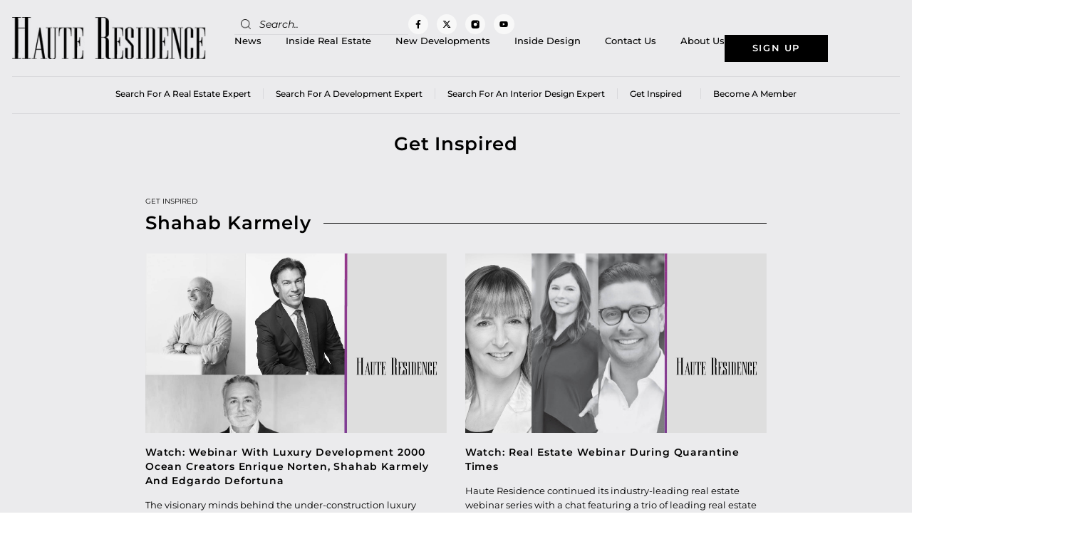

--- FILE ---
content_type: text/html; charset=UTF-8
request_url: https://www.hauteresidence.com/tag/shahab-karmely/
body_size: 24518
content:
<!doctype html>
<html lang="en-US">
<head>
	<meta charset="UTF-8">
	<meta name="viewport" content="width=device-width, initial-scale=1">
	<link rel="profile" href="https://gmpg.org/xfn/11">
	<meta name='robots' content='index, follow, max-image-preview:large, max-snippet:-1, max-video-preview:-1' />

	<!-- This site is optimized with the Yoast SEO plugin v26.7 - https://yoast.com/wordpress/plugins/seo/ -->
	<title>Shahab Karmely Archives - Haute Residence by Haute Living</title>
	<link rel="canonical" href="https://www.hauteresidence.com/tag/shahab-karmely/" />
	<link rel="next" href="https://www.hauteresidence.com/tag/shahab-karmely/page/2/" />
	<meta property="og:locale" content="en_US" />
	<meta property="og:type" content="article" />
	<meta property="og:title" content="Shahab Karmely Archives - Haute Residence by Haute Living" />
	<meta property="og:url" content="https://www.hauteresidence.com/tag/shahab-karmely/" />
	<meta property="og:site_name" content="Haute Residence by Haute Living" />
	<meta name="twitter:card" content="summary_large_image" />
	<meta name="twitter:site" content="@HResidence" />
	<script type="application/ld+json" class="yoast-schema-graph">{"@context":"https://schema.org","@graph":[{"@type":"CollectionPage","@id":"https://www.hauteresidence.com/tag/shahab-karmely/","url":"https://www.hauteresidence.com/tag/shahab-karmely/","name":"Shahab Karmely Archives - Haute Residence by Haute Living","isPartOf":{"@id":"https://www.hauteresidence.com/#website"},"primaryImageOfPage":{"@id":"https://www.hauteresidence.com/tag/shahab-karmely/#primaryimage"},"image":{"@id":"https://www.hauteresidence.com/tag/shahab-karmely/#primaryimage"},"thumbnailUrl":"https://www.hauteresidence.com/wp-content/uploads/2020/05/EDITORIAL-15.jpg","inLanguage":"en-US"},{"@type":"ImageObject","inLanguage":"en-US","@id":"https://www.hauteresidence.com/tag/shahab-karmely/#primaryimage","url":"https://www.hauteresidence.com/wp-content/uploads/2020/05/EDITORIAL-15.jpg","contentUrl":"https://www.hauteresidence.com/wp-content/uploads/2020/05/EDITORIAL-15.jpg","width":1667,"height":1250,"caption":"Top left: Enrique Norten, top right: Edgardo Defortuna, bottom: Shahab Karmely"},{"@type":"WebSite","@id":"https://www.hauteresidence.com/#website","url":"https://www.hauteresidence.com/","name":"Haute Residence by Haute Living","description":"","publisher":{"@id":"https://www.hauteresidence.com/#organization"},"potentialAction":[{"@type":"SearchAction","target":{"@type":"EntryPoint","urlTemplate":"https://www.hauteresidence.com/?s={search_term_string}"},"query-input":{"@type":"PropertyValueSpecification","valueRequired":true,"valueName":"search_term_string"}}],"inLanguage":"en-US"},{"@type":"Organization","@id":"https://www.hauteresidence.com/#organization","name":"Haute Residence by Haute Living","url":"https://www.hauteresidence.com/","logo":{"@type":"ImageObject","inLanguage":"en-US","@id":"https://www.hauteresidence.com/#/schema/logo/image/","url":"https://www.hauteresidence.com/wp-content/uploads/2019/03/Haute-Residence-logo.jpg","contentUrl":"https://www.hauteresidence.com/wp-content/uploads/2019/03/Haute-Residence-logo.jpg","width":320,"height":69,"caption":"Haute Residence by Haute Living"},"image":{"@id":"https://www.hauteresidence.com/#/schema/logo/image/"},"sameAs":["https://www.facebook.com/hauterealestatenetwork","https://x.com/HResidence","http://instagram.com/hauteresidence"]}]}</script>
	<!-- / Yoast SEO plugin. -->


<link rel='dns-prefetch' href='//cdnjs.cloudflare.com' />
<link rel="alternate" type="application/rss+xml" title="Haute Residence by Haute Living &raquo; Feed" href="https://www.hauteresidence.com/feed/" />
<link rel="alternate" type="application/rss+xml" title="Haute Residence by Haute Living &raquo; Shahab Karmely Tag Feed" href="https://www.hauteresidence.com/tag/shahab-karmely/feed/" />
<style id='wp-img-auto-sizes-contain-inline-css'>
img:is([sizes=auto i],[sizes^="auto," i]){contain-intrinsic-size:3000px 1500px}
/*# sourceURL=wp-img-auto-sizes-contain-inline-css */
</style>
<style id='wp-emoji-styles-inline-css'>

	img.wp-smiley, img.emoji {
		display: inline !important;
		border: none !important;
		box-shadow: none !important;
		height: 1em !important;
		width: 1em !important;
		margin: 0 0.07em !important;
		vertical-align: -0.1em !important;
		background: none !important;
		padding: 0 !important;
	}
/*# sourceURL=wp-emoji-styles-inline-css */
</style>
<link rel='stylesheet' id='wp-block-library-css' href='https://www.hauteresidence.com/wp-includes/css/dist/block-library/style.min.css?ver=6.9' media='all' />
<style id='global-styles-inline-css'>
:root{--wp--preset--aspect-ratio--square: 1;--wp--preset--aspect-ratio--4-3: 4/3;--wp--preset--aspect-ratio--3-4: 3/4;--wp--preset--aspect-ratio--3-2: 3/2;--wp--preset--aspect-ratio--2-3: 2/3;--wp--preset--aspect-ratio--16-9: 16/9;--wp--preset--aspect-ratio--9-16: 9/16;--wp--preset--color--black: #000000;--wp--preset--color--cyan-bluish-gray: #abb8c3;--wp--preset--color--white: #ffffff;--wp--preset--color--pale-pink: #f78da7;--wp--preset--color--vivid-red: #cf2e2e;--wp--preset--color--luminous-vivid-orange: #ff6900;--wp--preset--color--luminous-vivid-amber: #fcb900;--wp--preset--color--light-green-cyan: #7bdcb5;--wp--preset--color--vivid-green-cyan: #00d084;--wp--preset--color--pale-cyan-blue: #8ed1fc;--wp--preset--color--vivid-cyan-blue: #0693e3;--wp--preset--color--vivid-purple: #9b51e0;--wp--preset--gradient--vivid-cyan-blue-to-vivid-purple: linear-gradient(135deg,rgb(6,147,227) 0%,rgb(155,81,224) 100%);--wp--preset--gradient--light-green-cyan-to-vivid-green-cyan: linear-gradient(135deg,rgb(122,220,180) 0%,rgb(0,208,130) 100%);--wp--preset--gradient--luminous-vivid-amber-to-luminous-vivid-orange: linear-gradient(135deg,rgb(252,185,0) 0%,rgb(255,105,0) 100%);--wp--preset--gradient--luminous-vivid-orange-to-vivid-red: linear-gradient(135deg,rgb(255,105,0) 0%,rgb(207,46,46) 100%);--wp--preset--gradient--very-light-gray-to-cyan-bluish-gray: linear-gradient(135deg,rgb(238,238,238) 0%,rgb(169,184,195) 100%);--wp--preset--gradient--cool-to-warm-spectrum: linear-gradient(135deg,rgb(74,234,220) 0%,rgb(151,120,209) 20%,rgb(207,42,186) 40%,rgb(238,44,130) 60%,rgb(251,105,98) 80%,rgb(254,248,76) 100%);--wp--preset--gradient--blush-light-purple: linear-gradient(135deg,rgb(255,206,236) 0%,rgb(152,150,240) 100%);--wp--preset--gradient--blush-bordeaux: linear-gradient(135deg,rgb(254,205,165) 0%,rgb(254,45,45) 50%,rgb(107,0,62) 100%);--wp--preset--gradient--luminous-dusk: linear-gradient(135deg,rgb(255,203,112) 0%,rgb(199,81,192) 50%,rgb(65,88,208) 100%);--wp--preset--gradient--pale-ocean: linear-gradient(135deg,rgb(255,245,203) 0%,rgb(182,227,212) 50%,rgb(51,167,181) 100%);--wp--preset--gradient--electric-grass: linear-gradient(135deg,rgb(202,248,128) 0%,rgb(113,206,126) 100%);--wp--preset--gradient--midnight: linear-gradient(135deg,rgb(2,3,129) 0%,rgb(40,116,252) 100%);--wp--preset--font-size--small: 13px;--wp--preset--font-size--medium: 20px;--wp--preset--font-size--large: 36px;--wp--preset--font-size--x-large: 42px;--wp--preset--spacing--20: 0.44rem;--wp--preset--spacing--30: 0.67rem;--wp--preset--spacing--40: 1rem;--wp--preset--spacing--50: 1.5rem;--wp--preset--spacing--60: 2.25rem;--wp--preset--spacing--70: 3.38rem;--wp--preset--spacing--80: 5.06rem;--wp--preset--shadow--natural: 6px 6px 9px rgba(0, 0, 0, 0.2);--wp--preset--shadow--deep: 12px 12px 50px rgba(0, 0, 0, 0.4);--wp--preset--shadow--sharp: 6px 6px 0px rgba(0, 0, 0, 0.2);--wp--preset--shadow--outlined: 6px 6px 0px -3px rgb(255, 255, 255), 6px 6px rgb(0, 0, 0);--wp--preset--shadow--crisp: 6px 6px 0px rgb(0, 0, 0);}:root { --wp--style--global--content-size: 800px;--wp--style--global--wide-size: 1200px; }:where(body) { margin: 0; }.wp-site-blocks > .alignleft { float: left; margin-right: 2em; }.wp-site-blocks > .alignright { float: right; margin-left: 2em; }.wp-site-blocks > .aligncenter { justify-content: center; margin-left: auto; margin-right: auto; }:where(.wp-site-blocks) > * { margin-block-start: 24px; margin-block-end: 0; }:where(.wp-site-blocks) > :first-child { margin-block-start: 0; }:where(.wp-site-blocks) > :last-child { margin-block-end: 0; }:root { --wp--style--block-gap: 24px; }:root :where(.is-layout-flow) > :first-child{margin-block-start: 0;}:root :where(.is-layout-flow) > :last-child{margin-block-end: 0;}:root :where(.is-layout-flow) > *{margin-block-start: 24px;margin-block-end: 0;}:root :where(.is-layout-constrained) > :first-child{margin-block-start: 0;}:root :where(.is-layout-constrained) > :last-child{margin-block-end: 0;}:root :where(.is-layout-constrained) > *{margin-block-start: 24px;margin-block-end: 0;}:root :where(.is-layout-flex){gap: 24px;}:root :where(.is-layout-grid){gap: 24px;}.is-layout-flow > .alignleft{float: left;margin-inline-start: 0;margin-inline-end: 2em;}.is-layout-flow > .alignright{float: right;margin-inline-start: 2em;margin-inline-end: 0;}.is-layout-flow > .aligncenter{margin-left: auto !important;margin-right: auto !important;}.is-layout-constrained > .alignleft{float: left;margin-inline-start: 0;margin-inline-end: 2em;}.is-layout-constrained > .alignright{float: right;margin-inline-start: 2em;margin-inline-end: 0;}.is-layout-constrained > .aligncenter{margin-left: auto !important;margin-right: auto !important;}.is-layout-constrained > :where(:not(.alignleft):not(.alignright):not(.alignfull)){max-width: var(--wp--style--global--content-size);margin-left: auto !important;margin-right: auto !important;}.is-layout-constrained > .alignwide{max-width: var(--wp--style--global--wide-size);}body .is-layout-flex{display: flex;}.is-layout-flex{flex-wrap: wrap;align-items: center;}.is-layout-flex > :is(*, div){margin: 0;}body .is-layout-grid{display: grid;}.is-layout-grid > :is(*, div){margin: 0;}body{padding-top: 0px;padding-right: 0px;padding-bottom: 0px;padding-left: 0px;}a:where(:not(.wp-element-button)){text-decoration: underline;}:root :where(.wp-element-button, .wp-block-button__link){background-color: #32373c;border-width: 0;color: #fff;font-family: inherit;font-size: inherit;font-style: inherit;font-weight: inherit;letter-spacing: inherit;line-height: inherit;padding-top: calc(0.667em + 2px);padding-right: calc(1.333em + 2px);padding-bottom: calc(0.667em + 2px);padding-left: calc(1.333em + 2px);text-decoration: none;text-transform: inherit;}.has-black-color{color: var(--wp--preset--color--black) !important;}.has-cyan-bluish-gray-color{color: var(--wp--preset--color--cyan-bluish-gray) !important;}.has-white-color{color: var(--wp--preset--color--white) !important;}.has-pale-pink-color{color: var(--wp--preset--color--pale-pink) !important;}.has-vivid-red-color{color: var(--wp--preset--color--vivid-red) !important;}.has-luminous-vivid-orange-color{color: var(--wp--preset--color--luminous-vivid-orange) !important;}.has-luminous-vivid-amber-color{color: var(--wp--preset--color--luminous-vivid-amber) !important;}.has-light-green-cyan-color{color: var(--wp--preset--color--light-green-cyan) !important;}.has-vivid-green-cyan-color{color: var(--wp--preset--color--vivid-green-cyan) !important;}.has-pale-cyan-blue-color{color: var(--wp--preset--color--pale-cyan-blue) !important;}.has-vivid-cyan-blue-color{color: var(--wp--preset--color--vivid-cyan-blue) !important;}.has-vivid-purple-color{color: var(--wp--preset--color--vivid-purple) !important;}.has-black-background-color{background-color: var(--wp--preset--color--black) !important;}.has-cyan-bluish-gray-background-color{background-color: var(--wp--preset--color--cyan-bluish-gray) !important;}.has-white-background-color{background-color: var(--wp--preset--color--white) !important;}.has-pale-pink-background-color{background-color: var(--wp--preset--color--pale-pink) !important;}.has-vivid-red-background-color{background-color: var(--wp--preset--color--vivid-red) !important;}.has-luminous-vivid-orange-background-color{background-color: var(--wp--preset--color--luminous-vivid-orange) !important;}.has-luminous-vivid-amber-background-color{background-color: var(--wp--preset--color--luminous-vivid-amber) !important;}.has-light-green-cyan-background-color{background-color: var(--wp--preset--color--light-green-cyan) !important;}.has-vivid-green-cyan-background-color{background-color: var(--wp--preset--color--vivid-green-cyan) !important;}.has-pale-cyan-blue-background-color{background-color: var(--wp--preset--color--pale-cyan-blue) !important;}.has-vivid-cyan-blue-background-color{background-color: var(--wp--preset--color--vivid-cyan-blue) !important;}.has-vivid-purple-background-color{background-color: var(--wp--preset--color--vivid-purple) !important;}.has-black-border-color{border-color: var(--wp--preset--color--black) !important;}.has-cyan-bluish-gray-border-color{border-color: var(--wp--preset--color--cyan-bluish-gray) !important;}.has-white-border-color{border-color: var(--wp--preset--color--white) !important;}.has-pale-pink-border-color{border-color: var(--wp--preset--color--pale-pink) !important;}.has-vivid-red-border-color{border-color: var(--wp--preset--color--vivid-red) !important;}.has-luminous-vivid-orange-border-color{border-color: var(--wp--preset--color--luminous-vivid-orange) !important;}.has-luminous-vivid-amber-border-color{border-color: var(--wp--preset--color--luminous-vivid-amber) !important;}.has-light-green-cyan-border-color{border-color: var(--wp--preset--color--light-green-cyan) !important;}.has-vivid-green-cyan-border-color{border-color: var(--wp--preset--color--vivid-green-cyan) !important;}.has-pale-cyan-blue-border-color{border-color: var(--wp--preset--color--pale-cyan-blue) !important;}.has-vivid-cyan-blue-border-color{border-color: var(--wp--preset--color--vivid-cyan-blue) !important;}.has-vivid-purple-border-color{border-color: var(--wp--preset--color--vivid-purple) !important;}.has-vivid-cyan-blue-to-vivid-purple-gradient-background{background: var(--wp--preset--gradient--vivid-cyan-blue-to-vivid-purple) !important;}.has-light-green-cyan-to-vivid-green-cyan-gradient-background{background: var(--wp--preset--gradient--light-green-cyan-to-vivid-green-cyan) !important;}.has-luminous-vivid-amber-to-luminous-vivid-orange-gradient-background{background: var(--wp--preset--gradient--luminous-vivid-amber-to-luminous-vivid-orange) !important;}.has-luminous-vivid-orange-to-vivid-red-gradient-background{background: var(--wp--preset--gradient--luminous-vivid-orange-to-vivid-red) !important;}.has-very-light-gray-to-cyan-bluish-gray-gradient-background{background: var(--wp--preset--gradient--very-light-gray-to-cyan-bluish-gray) !important;}.has-cool-to-warm-spectrum-gradient-background{background: var(--wp--preset--gradient--cool-to-warm-spectrum) !important;}.has-blush-light-purple-gradient-background{background: var(--wp--preset--gradient--blush-light-purple) !important;}.has-blush-bordeaux-gradient-background{background: var(--wp--preset--gradient--blush-bordeaux) !important;}.has-luminous-dusk-gradient-background{background: var(--wp--preset--gradient--luminous-dusk) !important;}.has-pale-ocean-gradient-background{background: var(--wp--preset--gradient--pale-ocean) !important;}.has-electric-grass-gradient-background{background: var(--wp--preset--gradient--electric-grass) !important;}.has-midnight-gradient-background{background: var(--wp--preset--gradient--midnight) !important;}.has-small-font-size{font-size: var(--wp--preset--font-size--small) !important;}.has-medium-font-size{font-size: var(--wp--preset--font-size--medium) !important;}.has-large-font-size{font-size: var(--wp--preset--font-size--large) !important;}.has-x-large-font-size{font-size: var(--wp--preset--font-size--x-large) !important;}
:root :where(.wp-block-pullquote){font-size: 1.5em;line-height: 1.6;}
/*# sourceURL=global-styles-inline-css */
</style>
<link rel='stylesheet' id='easy_load_more-frontend-css' href='https://www.hauteresidence.com/wp-content/plugins/easy-load-more/assets/css/frontend.css?ver=1.0.0' media='all' />
<style id='easy_load_more-frontend-inline-css'>
.elm-button { background: #a28e62; color: #FFFFFF; }
.elm-button:hover, .elm-button:active, .elm-button:focus { background: #b5a581; }
.elm-loading-icon { fill: #FFFFFF; stroke: #FFFFFF; }

/*# sourceURL=easy_load_more-frontend-inline-css */
</style>
<link rel='stylesheet' id='parent-style-css' href='https://www.hauteresidence.com/wp-content/plugins/get-inspired/css/get-inspired-style.css?ver=1769117875' media='all' />
<link rel='stylesheet' id='searchandfilter-css' href='https://www.hauteresidence.com/wp-content/plugins/search-filter/style.css?ver=1' media='all' />
<link rel='stylesheet' id='wpos-slick-style-css' href='https://www.hauteresidence.com/wp-content/plugins/wp-responsive-recent-post-slider/assets/css/slick.css?ver=3.7.1' media='all' />
<link rel='stylesheet' id='wppsac-public-style-css' href='https://www.hauteresidence.com/wp-content/plugins/wp-responsive-recent-post-slider/assets/css/recent-post-style.css?ver=3.7.1' media='all' />
<link rel='stylesheet' id='ppress-frontend-css' href='https://www.hauteresidence.com/wp-content/plugins/wp-user-avatar/assets/css/frontend.min.css?ver=4.16.8' media='all' />
<link rel='stylesheet' id='ppress-flatpickr-css' href='https://www.hauteresidence.com/wp-content/plugins/wp-user-avatar/assets/flatpickr/flatpickr.min.css?ver=4.16.8' media='all' />
<link rel='stylesheet' id='ppress-select2-css' href='https://www.hauteresidence.com/wp-content/plugins/wp-user-avatar/assets/select2/select2.min.css?ver=6.9' media='all' />
<link rel='stylesheet' id='search-filter-plugin-styles-css' href='https://www.hauteresidence.com/wp-content/plugins/search-filter-pro/public/assets/css/search-filter.min.css?ver=2.5.21' media='all' />
<link rel='stylesheet' id='owlcarouselcss-css' href='//cdnjs.cloudflare.com/ajax/libs/OwlCarousel2/2.3.4/assets/owl.carousel.min.css?ver=2.3.4' media='all' />
<link rel='stylesheet' id='owlcarouselthemecss-css' href='//cdnjs.cloudflare.com/ajax/libs/OwlCarousel2/2.3.4/assets/owl.theme.default.min.css?ver=2.3.4' media='all' />
<link rel='stylesheet' id='hello-elementor-css' href='https://www.hauteresidence.com/wp-content/themes/hello-elementor/assets/css/reset.css?ver=3.4.5' media='all' />
<link rel='stylesheet' id='hello-elementor-theme-style-css' href='https://www.hauteresidence.com/wp-content/themes/hello-elementor/assets/css/theme.css?ver=3.4.5' media='all' />
<link rel='stylesheet' id='hello-elementor-header-footer-css' href='https://www.hauteresidence.com/wp-content/themes/hello-elementor/assets/css/header-footer.css?ver=3.4.5' media='all' />
<link rel='stylesheet' id='elementor-frontend-css' href='https://www.hauteresidence.com/wp-content/uploads/elementor/css/custom-frontend.min.css?ver=1768828022' media='all' />
<link rel='stylesheet' id='elementor-post-3835845-css' href='https://www.hauteresidence.com/wp-content/uploads/elementor/css/post-3835845.css?ver=1768828022' media='all' />
<link rel='stylesheet' id='widget-image-css' href='https://www.hauteresidence.com/wp-content/plugins/elementor/assets/css/widget-image.min.css?ver=3.34.1' media='all' />
<link rel='stylesheet' id='widget-search-form-css' href='https://www.hauteresidence.com/wp-content/plugins/elementor-pro/assets/css/widget-search-form.min.css?ver=3.34.0' media='all' />
<link rel='stylesheet' id='e-animation-grow-css' href='https://www.hauteresidence.com/wp-content/plugins/elementor/assets/lib/animations/styles/e-animation-grow.min.css?ver=3.34.1' media='all' />
<link rel='stylesheet' id='widget-social-icons-css' href='https://www.hauteresidence.com/wp-content/plugins/elementor/assets/css/widget-social-icons.min.css?ver=3.34.1' media='all' />
<link rel='stylesheet' id='e-apple-webkit-css' href='https://www.hauteresidence.com/wp-content/uploads/elementor/css/custom-apple-webkit.min.css?ver=1768828022' media='all' />
<link rel='stylesheet' id='widget-nav-menu-css' href='https://www.hauteresidence.com/wp-content/uploads/elementor/css/custom-pro-widget-nav-menu.min.css?ver=1768828022' media='all' />
<link rel='stylesheet' id='widget-heading-css' href='https://www.hauteresidence.com/wp-content/plugins/elementor/assets/css/widget-heading.min.css?ver=3.34.1' media='all' />
<link rel='stylesheet' id='widget-icon-list-css' href='https://www.hauteresidence.com/wp-content/uploads/elementor/css/custom-widget-icon-list.min.css?ver=1768828022' media='all' />
<link rel='stylesheet' id='e-sticky-css' href='https://www.hauteresidence.com/wp-content/plugins/elementor-pro/assets/css/modules/sticky.min.css?ver=3.34.0' media='all' />
<link rel='stylesheet' id='widget-divider-css' href='https://www.hauteresidence.com/wp-content/plugins/elementor/assets/css/widget-divider.min.css?ver=3.34.1' media='all' />
<link rel='stylesheet' id='widget-loop-common-css' href='https://www.hauteresidence.com/wp-content/plugins/elementor-pro/assets/css/widget-loop-common.min.css?ver=3.34.0' media='all' />
<link rel='stylesheet' id='widget-loop-grid-css' href='https://www.hauteresidence.com/wp-content/uploads/elementor/css/custom-pro-widget-loop-grid.min.css?ver=1768828022' media='all' />
<link rel='stylesheet' id='font-awesome-5-all-css' href='https://www.hauteresidence.com/wp-content/plugins/elementor/assets/lib/font-awesome/css/all.min.css?ver=3.34.1' media='all' />
<link rel='stylesheet' id='font-awesome-4-shim-css' href='https://www.hauteresidence.com/wp-content/plugins/elementor/assets/lib/font-awesome/css/v4-shims.min.css?ver=3.34.1' media='all' />
<link rel='stylesheet' id='elementor-post-3835898-css' href='https://www.hauteresidence.com/wp-content/uploads/elementor/css/post-3835898.css?ver=1768828022' media='all' />
<link rel='stylesheet' id='elementor-post-3835890-css' href='https://www.hauteresidence.com/wp-content/uploads/elementor/css/post-3835890.css?ver=1768828023' media='all' />
<link rel='stylesheet' id='elementor-post-3826353-css' href='https://www.hauteresidence.com/wp-content/uploads/elementor/css/post-3826353.css?ver=1768828098' media='all' />
<link rel='stylesheet' id='hello-elementor-child-style-css' href='https://www.hauteresidence.com/wp-content/themes/hello-theme-child-master/style.css?ver=1.0.0' media='all' />
<link rel='stylesheet' id='elementor-gf-local-montserrat-css' href='https://www.hauteresidence.com/wp-content/uploads/elementor/google-fonts/css/montserrat.css?ver=1742292831' media='all' />
<script src="https://www.hauteresidence.com/wp-includes/js/jquery/jquery.min.js?ver=3.7.1" id="jquery-core-js"></script>
<script src="https://www.hauteresidence.com/wp-includes/js/jquery/jquery-migrate.min.js?ver=3.4.1" id="jquery-migrate-js"></script>
<script id="get-inspired-ajax-js-extra">
var ajax_obj = {"ajaxurl":"https://www.hauteresidence.com/wp-admin/admin-ajax.php"};
//# sourceURL=get-inspired-ajax-js-extra
</script>
<script src="https://www.hauteresidence.com/wp-content/plugins/get-inspired/js/get-inspired-ajax.js?ver=1769117875" id="get-inspired-ajax-js"></script>
<script src="https://www.hauteresidence.com/wp-content/plugins/wp-user-avatar/assets/flatpickr/flatpickr.min.js?ver=4.16.8" id="ppress-flatpickr-js"></script>
<script src="https://www.hauteresidence.com/wp-content/plugins/wp-user-avatar/assets/select2/select2.min.js?ver=4.16.8" id="ppress-select2-js"></script>
<script id="search-filter-plugin-build-js-extra">
var SF_LDATA = {"ajax_url":"https://www.hauteresidence.com/wp-admin/admin-ajax.php","home_url":"https://www.hauteresidence.com/","extensions":[]};
//# sourceURL=search-filter-plugin-build-js-extra
</script>
<script src="https://www.hauteresidence.com/wp-content/plugins/search-filter-pro/public/assets/js/search-filter-build.min.js?ver=2.5.21" id="search-filter-plugin-build-js"></script>
<script src="https://www.hauteresidence.com/wp-content/plugins/search-filter-pro/public/assets/js/chosen.jquery.min.js?ver=2.5.21" id="search-filter-plugin-chosen-js"></script>
<script id="custom-scripts-js-extra">
var my_ajax_object = {"ajaxurl":"https://www.hauteresidence.com/wp-admin/admin-ajax.php"};
//# sourceURL=custom-scripts-js-extra
</script>
<script src="https://www.hauteresidence.com/wp-content/themes/hello-theme-child-master/script.js?ver=6.9" id="custom-scripts-js"></script>
<script src="https://www.hauteresidence.com/wp-content/plugins/elementor/assets/lib/font-awesome/js/v4-shims.min.js?ver=3.34.1" id="font-awesome-4-shim-js"></script>
<link rel="https://api.w.org/" href="https://www.hauteresidence.com/wp-json/" /><link rel="alternate" title="JSON" type="application/json" href="https://www.hauteresidence.com/wp-json/wp/v2/tags/13715" /><link rel="EditURI" type="application/rsd+xml" title="RSD" href="https://www.hauteresidence.com/xmlrpc.php?rsd" />
<meta name="cdp-version" content="1.5.0" /><!-- HFCM by 99 Robots - Snippet # 3: GTM Head -->
<!-- Google Tag Manager -->
<script>(function(w,d,s,l,i){w[l]=w[l]||[];w[l].push({'gtm.start':
new Date().getTime(),event:'gtm.js'});var f=d.getElementsByTagName(s)[0],
j=d.createElement(s),dl=l!='dataLayer'?'&l='+l:'';j.async=true;j.src=
'https://www.googletagmanager.com/gtm.js?id='+i+dl;f.parentNode.insertBefore(j,f);
})(window,document,'script','dataLayer','GTM-5BWN7PF');</script>
<!-- End Google Tag Manager -->
<!-- /end HFCM by 99 Robots -->
<meta name="generator" content="Elementor 3.34.1; features: e_font_icon_svg, additional_custom_breakpoints; settings: css_print_method-external, google_font-enabled, font_display-swap">
<!-- Google tag (gtag.js) --> 
<script async src=https://www.googletagmanager.com/gtag/js?id=G-P5FDTKQY0C></script> <script> window.dataLayer = window.dataLayer || []; function gtag(){dataLayer.push(arguments);} gtag('js', new Date()); gtag('config', 'G-P5FDTKQY0C'); </script>
      <meta name="onesignal" content="wordpress-plugin"/>
            <script>

      window.OneSignalDeferred = window.OneSignalDeferred || [];

      OneSignalDeferred.push(function(OneSignal) {
        var oneSignal_options = {};
        window._oneSignalInitOptions = oneSignal_options;

        oneSignal_options['serviceWorkerParam'] = { scope: '/wp-content/plugins/onesignal-free-web-push-notifications/sdk_files/push/onesignal/' };
oneSignal_options['serviceWorkerPath'] = 'OneSignalSDKWorker.js';

        OneSignal.Notifications.setDefaultUrl("https://www.hauteresidence.com");

        oneSignal_options['wordpress'] = true;
oneSignal_options['appId'] = 'b0b4e729-1afc-4ea2-82b1-c245a3cee6da';
oneSignal_options['allowLocalhostAsSecureOrigin'] = true;
oneSignal_options['welcomeNotification'] = { };
oneSignal_options['welcomeNotification']['title'] = "";
oneSignal_options['welcomeNotification']['message'] = "";
oneSignal_options['path'] = "https://www.hauteresidence.com/wp-content/plugins/onesignal-free-web-push-notifications/sdk_files/";
oneSignal_options['safari_web_id'] = "web.onesignal.auto.2fc72fe0-a0df-475b-ad9a-b2dac840a493`";
oneSignal_options['promptOptions'] = { };
oneSignal_options['notifyButton'] = { };
oneSignal_options['notifyButton']['enable'] = true;
oneSignal_options['notifyButton']['position'] = 'bottom-right';
oneSignal_options['notifyButton']['theme'] = 'default';
oneSignal_options['notifyButton']['size'] = 'medium';
oneSignal_options['notifyButton']['showCredit'] = true;
oneSignal_options['notifyButton']['text'] = {};
              OneSignal.init(window._oneSignalInitOptions);
              OneSignal.Slidedown.promptPush()      });

      function documentInitOneSignal() {
        var oneSignal_elements = document.getElementsByClassName("OneSignal-prompt");

        var oneSignalLinkClickHandler = function(event) { OneSignal.Notifications.requestPermission(); event.preventDefault(); };        for(var i = 0; i < oneSignal_elements.length; i++)
          oneSignal_elements[i].addEventListener('click', oneSignalLinkClickHandler, false);
      }

      if (document.readyState === 'complete') {
           documentInitOneSignal();
      }
      else {
           window.addEventListener("load", function(event){
               documentInitOneSignal();
          });
      }
    </script>
			<style>
				.e-con.e-parent:nth-of-type(n+4):not(.e-lazyloaded):not(.e-no-lazyload),
				.e-con.e-parent:nth-of-type(n+4):not(.e-lazyloaded):not(.e-no-lazyload) * {
					background-image: none !important;
				}
				@media screen and (max-height: 1024px) {
					.e-con.e-parent:nth-of-type(n+3):not(.e-lazyloaded):not(.e-no-lazyload),
					.e-con.e-parent:nth-of-type(n+3):not(.e-lazyloaded):not(.e-no-lazyload) * {
						background-image: none !important;
					}
				}
				@media screen and (max-height: 640px) {
					.e-con.e-parent:nth-of-type(n+2):not(.e-lazyloaded):not(.e-no-lazyload),
					.e-con.e-parent:nth-of-type(n+2):not(.e-lazyloaded):not(.e-no-lazyload) * {
						background-image: none !important;
					}
				}
			</style>
			<link rel="icon" href="https://www.hauteresidence.com/wp-content/uploads/2026/01/cropped-Logo-HR-logomark-white11-32x32.jpg" sizes="32x32" />
<link rel="icon" href="https://www.hauteresidence.com/wp-content/uploads/2026/01/cropped-Logo-HR-logomark-white11-192x192.jpg" sizes="192x192" />
<link rel="apple-touch-icon" href="https://www.hauteresidence.com/wp-content/uploads/2026/01/cropped-Logo-HR-logomark-white11-180x180.jpg" />
<meta name="msapplication-TileImage" content="https://www.hauteresidence.com/wp-content/uploads/2026/01/cropped-Logo-HR-logomark-white11-270x270.jpg" />
		<style id="wp-custom-css">
			.member-loc-style .member-img img{
	object-position: top center;
}

.agent-img:not(:has(.wp-post-image)){
	display: none !important;
}

.member-cont.writer{
    columns: 1;
}

.agent_market{
    margin: 0;
    font-size: 12px !important;
}

@media only screen and (min-width: 1201px) and (max-width: 1360px){
	        html {
        zoom: 0.85;
        zoom: 85%;
    }
}

@media only screen and (min-width: 1201px) and (max-width: 1599px){
	
	.elementor-element-f3a1b07.elementor-sticky--active{
		right: 20px !important;
		left: unset !important;
	}
	.elementor-element-2561482c.elementor-sticky--active{
		right: 20px !important;
		left: unset !important;
	}
	
	.right-stikcy.elementor-sticky--active{
		right: 20px !important;
		left: unset !important;
	}

}

@media only screen and (min-width: 1201px) and (max-width: 1300px){
	.elementor-location-header .elementor-nav-menu>li>a{
		margin: 0 20px !important;
	}
	
	.elementor-location-header .elementor-nav-menu>li:first-child>a{
		margin-left: 0 !important;
	}
	
	.elementor-location-header .elementor-nav-menu>li:last-child>a{
		margin-right: 0 !important;
	}
}

.auth-agent .elementor-post-info>li:last-child>a>span{
	background: #000;
	padding: 10px 15px !important;
}

.auth-agent .elementor-post-info>li:last-child>a>span{
	color: #fff !important;
}

.agent-img img{
	max-width: 200px;
	width: 100%;
}


		</style>
		</head>
<body class="archive tag tag-shahab-karmely tag-13715 wp-custom-logo wp-embed-responsive wp-theme-hello-elementor wp-child-theme-hello-theme-child-master hello-elementor-default elementor-page-3826353 elementor-default elementor-template-full-width elementor-kit-3835845">


<a class="skip-link screen-reader-text" href="#content">Skip to content</a>

		<header data-elementor-type="header" data-elementor-id="3835898" class="elementor elementor-3835898 elementor-location-header" data-elementor-post-type="elementor_library">
			<div class="elementor-element elementor-element-6197070f e-flex e-con-boxed e-con e-parent" data-id="6197070f" data-element_type="container" data-settings="{&quot;background_background&quot;:&quot;classic&quot;}">
					<div class="e-con-inner">
		<div class="elementor-element elementor-element-1628b3cb e-con-full e-flex e-con e-child" data-id="1628b3cb" data-element_type="container">
				<div class="elementor-element elementor-element-16dea3c0 elementor-widget elementor-widget-theme-site-logo elementor-widget-image" data-id="16dea3c0" data-element_type="widget" data-widget_type="theme-site-logo.default">
				<div class="elementor-widget-container">
											<a href="https://www.hauteresidence.com">
			<img width="320" height="69" src="https://www.hauteresidence.com/wp-content/uploads/2019/03/Haute-Residence-logo.jpg" class="attachment-full size-full wp-image-3740155" alt="" srcset="https://www.hauteresidence.com/wp-content/uploads/2019/03/Haute-Residence-logo.jpg 320w, https://www.hauteresidence.com/wp-content/uploads/2019/03/Haute-Residence-logo-300x65.jpg 300w" sizes="(max-width: 320px) 100vw, 320px" />				</a>
											</div>
				</div>
				</div>
		<div class="elementor-element elementor-element-147f3563 e-con-full e-flex e-con e-child" data-id="147f3563" data-element_type="container">
		<div class="elementor-element elementor-element-63281392 e-con-full e-flex e-con e-child" data-id="63281392" data-element_type="container">
				<div class="elementor-element elementor-element-744c1255 elementor-search-form--skin-minimal header-search elementor-widget elementor-widget-search-form" data-id="744c1255" data-element_type="widget" data-settings="{&quot;skin&quot;:&quot;minimal&quot;}" data-widget_type="search-form.default">
				<div class="elementor-widget-container">
							<search role="search">
			<form class="elementor-search-form" action="https://www.hauteresidence.com" method="get">
												<div class="elementor-search-form__container">
					<label class="elementor-screen-only" for="elementor-search-form-744c1255">Search</label>

											<div class="elementor-search-form__icon">
							<div class="e-font-icon-svg-container"><svg aria-hidden="true" class="e-font-icon-svg e-fas-search" viewBox="0 0 512 512" xmlns="http://www.w3.org/2000/svg"><path d="M505 442.7L405.3 343c-4.5-4.5-10.6-7-17-7H372c27.6-35.3 44-79.7 44-128C416 93.1 322.9 0 208 0S0 93.1 0 208s93.1 208 208 208c48.3 0 92.7-16.4 128-44v16.3c0 6.4 2.5 12.5 7 17l99.7 99.7c9.4 9.4 24.6 9.4 33.9 0l28.3-28.3c9.4-9.4 9.4-24.6.1-34zM208 336c-70.7 0-128-57.2-128-128 0-70.7 57.2-128 128-128 70.7 0 128 57.2 128 128 0 70.7-57.2 128-128 128z"></path></svg></div>							<span class="elementor-screen-only">Search</span>
						</div>
					
					<input id="elementor-search-form-744c1255" placeholder="Search.." class="elementor-search-form__input" type="search" name="s" value="">
					
					
									</div>
			</form>
		</search>
						</div>
				</div>
				<div class="elementor-element elementor-element-208f3d7e elementor-shape-circle elementor-hidden-mobile elementor-grid-0 e-grid-align-center elementor-widget elementor-widget-social-icons" data-id="208f3d7e" data-element_type="widget" data-widget_type="social-icons.default">
				<div class="elementor-widget-container">
							<div class="elementor-social-icons-wrapper elementor-grid" role="list">
							<span class="elementor-grid-item" role="listitem">
					<a class="elementor-icon elementor-social-icon elementor-social-icon-facebook-f elementor-animation-grow elementor-repeater-item-c20622e" href="https://www.facebook.com/hauteresidencenetwork/" target="_blank">
						<span class="elementor-screen-only">Facebook-f</span>
						<svg aria-hidden="true" class="e-font-icon-svg e-fab-facebook-f" viewBox="0 0 320 512" xmlns="http://www.w3.org/2000/svg"><path d="M279.14 288l14.22-92.66h-88.91v-60.13c0-25.35 12.42-50.06 52.24-50.06h40.42V6.26S260.43 0 225.36 0c-73.22 0-121.08 44.38-121.08 124.72v70.62H22.89V288h81.39v224h100.17V288z"></path></svg>					</a>
				</span>
							<span class="elementor-grid-item" role="listitem">
					<a class="elementor-icon elementor-social-icon elementor-social-icon-x-twitter elementor-animation-grow elementor-repeater-item-e2a30c4" href="https://twitter.com/Hresidence" target="_blank">
						<span class="elementor-screen-only">X-twitter</span>
						<svg aria-hidden="true" class="e-font-icon-svg e-fab-x-twitter" viewBox="0 0 512 512" xmlns="http://www.w3.org/2000/svg"><path d="M389.2 48h70.6L305.6 224.2 487 464H345L233.7 318.6 106.5 464H35.8L200.7 275.5 26.8 48H172.4L272.9 180.9 389.2 48zM364.4 421.8h39.1L151.1 88h-42L364.4 421.8z"></path></svg>					</a>
				</span>
							<span class="elementor-grid-item" role="listitem">
					<a class="elementor-icon elementor-social-icon elementor-social-icon- elementor-animation-grow elementor-repeater-item-92fff60" href="https://www.instagram.com/hauteresidence/" target="_blank">
						<span class="elementor-screen-only"></span>
						<svg xmlns="http://www.w3.org/2000/svg" width="15" height="15" viewBox="0 0 15 15" fill="none"><path d="M11.2759 0.710938H4.1971C2.25061 0.710938 0.657715 2.30314 0.657715 4.25032V11.3291C0.657715 13.2756 2.25061 14.8685 4.1971 14.8685H11.2759C13.2224 14.8685 14.8152 13.2756 14.8152 11.3291V4.25032C14.8152 2.30314 13.2224 0.710938 11.2759 0.710938ZM7.73648 10.7391C6.10729 10.7391 4.78694 9.41817 4.78694 7.7897C4.78694 6.16052 6.10729 4.84016 7.73648 4.84016C9.36494 4.84016 10.686 6.16052 10.686 7.7897C10.686 9.41817 9.36494 10.7391 7.73648 10.7391ZM11.5709 4.84016C11.0817 4.84016 10.686 4.44392 10.686 3.95531C10.686 3.46671 11.0817 3.07047 11.5709 3.07047C12.06 3.07047 12.4557 3.46671 12.4557 3.95531C12.4557 4.44392 12.06 4.84016 11.5709 4.84016Z" fill="black"></path></svg>					</a>
				</span>
							<span class="elementor-grid-item" role="listitem">
					<a class="elementor-icon elementor-social-icon elementor-social-icon-youtube elementor-animation-grow elementor-repeater-item-29d0b47" href="https://www.youtube.com/channel/UCvi7Lz4aFPVouSeByYtU8AA" target="_blank">
						<span class="elementor-screen-only">Youtube</span>
						<svg aria-hidden="true" class="e-font-icon-svg e-fab-youtube" viewBox="0 0 576 512" xmlns="http://www.w3.org/2000/svg"><path d="M549.655 124.083c-6.281-23.65-24.787-42.276-48.284-48.597C458.781 64 288 64 288 64S117.22 64 74.629 75.486c-23.497 6.322-42.003 24.947-48.284 48.597-11.412 42.867-11.412 132.305-11.412 132.305s0 89.438 11.412 132.305c6.281 23.65 24.787 41.5 48.284 47.821C117.22 448 288 448 288 448s170.78 0 213.371-11.486c23.497-6.321 42.003-24.171 48.284-47.821 11.412-42.867 11.412-132.305 11.412-132.305s0-89.438-11.412-132.305zm-317.51 213.508V175.185l142.739 81.205-142.739 81.201z"></path></svg>					</a>
				</span>
					</div>
						</div>
				</div>
				</div>
		<div class="elementor-element elementor-element-481f6e16 e-con-full e-flex e-con e-child" data-id="481f6e16" data-element_type="container">
				<div class="elementor-element elementor-element-10e515e2 elementor-nav-menu--stretch elementor-nav-menu__align-end elementor-hidden-tablet elementor-hidden-mobile_extra elementor-hidden-mobile elementor-hidden-tablet_extra elementor-nav-menu--dropdown-tablet elementor-nav-menu__text-align-aside elementor-nav-menu--toggle elementor-nav-menu--burger elementor-widget elementor-widget-nav-menu" data-id="10e515e2" data-element_type="widget" data-settings="{&quot;full_width&quot;:&quot;stretch&quot;,&quot;submenu_icon&quot;:{&quot;value&quot;:&quot;&lt;i aria-hidden=\&quot;true\&quot; class=\&quot;\&quot;&gt;&lt;\/i&gt;&quot;,&quot;library&quot;:&quot;&quot;},&quot;layout&quot;:&quot;horizontal&quot;,&quot;toggle&quot;:&quot;burger&quot;}" data-widget_type="nav-menu.default">
				<div class="elementor-widget-container">
								<nav aria-label="Menu" class="elementor-nav-menu--main elementor-nav-menu__container elementor-nav-menu--layout-horizontal e--pointer-none">
				<ul id="menu-1-10e515e2" class="elementor-nav-menu"><li class="menu-item menu-item-type-taxonomy menu-item-object-category menu-item-3708515"><a href="https://www.hauteresidence.com/news/" class="elementor-item">News</a></li>
<li class="menu-item menu-item-type-post_type menu-item-object-page menu-item-3825612"><a href="https://www.hauteresidence.com/inside-real-estate/" class="elementor-item">Inside Real Estate</a></li>
<li class="menu-item menu-item-type-custom menu-item-object-custom menu-item-3731924"><a href="https://www.hauteresidence.com/new-developments/" class="elementor-item">New Developments</a></li>
<li class="menu-item menu-item-type-post_type menu-item-object-page menu-item-3825564"><a href="https://www.hauteresidence.com/inside-design/" class="elementor-item">Inside Design</a></li>
<li class="menu-item menu-item-type-post_type menu-item-object-page menu-item-3708423"><a href="https://www.hauteresidence.com/contact-us/" class="elementor-item">Contact Us</a></li>
<li class="menu-item menu-item-type-post_type menu-item-object-page menu-item-3743249"><a href="https://www.hauteresidence.com/about-us/" class="elementor-item">About Us</a></li>
</ul>			</nav>
					<div class="elementor-menu-toggle" role="button" tabindex="0" aria-label="Menu Toggle" aria-expanded="false">
			<svg aria-hidden="true" role="presentation" class="elementor-menu-toggle__icon--open e-font-icon-svg e-eicon-menu-bar" viewBox="0 0 1000 1000" xmlns="http://www.w3.org/2000/svg"><path d="M104 333H896C929 333 958 304 958 271S929 208 896 208H104C71 208 42 237 42 271S71 333 104 333ZM104 583H896C929 583 958 554 958 521S929 458 896 458H104C71 458 42 487 42 521S71 583 104 583ZM104 833H896C929 833 958 804 958 771S929 708 896 708H104C71 708 42 737 42 771S71 833 104 833Z"></path></svg><svg aria-hidden="true" role="presentation" class="elementor-menu-toggle__icon--close e-font-icon-svg e-eicon-close" viewBox="0 0 1000 1000" xmlns="http://www.w3.org/2000/svg"><path d="M742 167L500 408 258 167C246 154 233 150 217 150 196 150 179 158 167 167 154 179 150 196 150 212 150 229 154 242 171 254L408 500 167 742C138 771 138 800 167 829 196 858 225 858 254 829L496 587 738 829C750 842 767 846 783 846 800 846 817 842 829 829 842 817 846 804 846 783 846 767 842 750 829 737L588 500 833 258C863 229 863 200 833 171 804 137 775 137 742 167Z"></path></svg>		</div>
					<nav class="elementor-nav-menu--dropdown elementor-nav-menu__container" aria-hidden="true">
				<ul id="menu-2-10e515e2" class="elementor-nav-menu"><li class="menu-item menu-item-type-taxonomy menu-item-object-category menu-item-3708515"><a href="https://www.hauteresidence.com/news/" class="elementor-item" tabindex="-1">News</a></li>
<li class="menu-item menu-item-type-post_type menu-item-object-page menu-item-3825612"><a href="https://www.hauteresidence.com/inside-real-estate/" class="elementor-item" tabindex="-1">Inside Real Estate</a></li>
<li class="menu-item menu-item-type-custom menu-item-object-custom menu-item-3731924"><a href="https://www.hauteresidence.com/new-developments/" class="elementor-item" tabindex="-1">New Developments</a></li>
<li class="menu-item menu-item-type-post_type menu-item-object-page menu-item-3825564"><a href="https://www.hauteresidence.com/inside-design/" class="elementor-item" tabindex="-1">Inside Design</a></li>
<li class="menu-item menu-item-type-post_type menu-item-object-page menu-item-3708423"><a href="https://www.hauteresidence.com/contact-us/" class="elementor-item" tabindex="-1">Contact Us</a></li>
<li class="menu-item menu-item-type-post_type menu-item-object-page menu-item-3743249"><a href="https://www.hauteresidence.com/about-us/" class="elementor-item" tabindex="-1">About Us</a></li>
</ul>			</nav>
						</div>
				</div>
				<div class="elementor-element elementor-element-5dbe4e73 elementor-nav-menu--stretch elementor-nav-menu__align-end elementor-hidden-desktop elementor-hidden-laptop elementor-nav-menu--dropdown-tablet_extra elementor-nav-menu__text-align-aside elementor-nav-menu--toggle elementor-nav-menu--burger elementor-widget elementor-widget-nav-menu" data-id="5dbe4e73" data-element_type="widget" data-settings="{&quot;full_width&quot;:&quot;stretch&quot;,&quot;submenu_icon&quot;:{&quot;value&quot;:&quot;&lt;i aria-hidden=\&quot;true\&quot; class=\&quot;\&quot;&gt;&lt;\/i&gt;&quot;,&quot;library&quot;:&quot;&quot;},&quot;layout&quot;:&quot;horizontal&quot;,&quot;toggle&quot;:&quot;burger&quot;}" data-widget_type="nav-menu.default">
				<div class="elementor-widget-container">
								<nav aria-label="Menu" class="elementor-nav-menu--main elementor-nav-menu__container elementor-nav-menu--layout-horizontal e--pointer-none">
				<ul id="menu-1-5dbe4e73" class="elementor-nav-menu"><li class="menu-item menu-item-type-taxonomy menu-item-object-category menu-item-3825443"><a href="https://www.hauteresidence.com/news/" class="elementor-item">News</a></li>
<li class="menu-item menu-item-type-post_type menu-item-object-page menu-item-3825611"><a href="https://www.hauteresidence.com/inside-real-estate/" class="elementor-item">Inside Real Estate</a></li>
<li class="menu-item menu-item-type-post_type menu-item-object-page menu-item-3825446"><a href="https://www.hauteresidence.com/new-developments/" class="elementor-item">New Developments</a></li>
<li class="menu-item menu-item-type-post_type menu-item-object-page menu-item-3825608"><a href="https://www.hauteresidence.com/inside-design/" class="elementor-item">Inside Design</a></li>
<li class="menu-item menu-item-type-post_type menu-item-object-page menu-item-3825448"><a href="https://www.hauteresidence.com/contact-us/" class="elementor-item">Contact Us</a></li>
<li class="menu-item menu-item-type-post_type menu-item-object-page menu-item-3825449"><a href="https://www.hauteresidence.com/about-us/" class="elementor-item">About Us</a></li>
<li class="menu-item menu-item-type-post_type menu-item-object-page menu-item-3826347"><a href="https://www.hauteresidence.com/search-for-a-real-estate-expert/" class="elementor-item">Search for a Real Estate Expert</a></li>
<li class="menu-item menu-item-type-post_type menu-item-object-page menu-item-3826349"><a href="https://www.hauteresidence.com/search-for-a-development-expert/" class="elementor-item">Search for a development expert</a></li>
<li class="menu-item menu-item-type-post_type menu-item-object-page menu-item-3826348"><a href="https://www.hauteresidence.com/search-for-an-interior-design-expert/" class="elementor-item">Search for an Interior Design Expert</a></li>
<li class="menu-item menu-item-type-post_type menu-item-object-page menu-item-3826350"><a href="https://www.hauteresidence.com/get-inspired/" class="elementor-item">Get Inspired</a></li>
<li class="menu-item menu-item-type-custom menu-item-object-custom menu-item-3825454"><a target="_blank" href="https://member.hauteresidence.com/membership/" class="elementor-item">Become a Member</a></li>
</ul>			</nav>
					<div class="elementor-menu-toggle" role="button" tabindex="0" aria-label="Menu Toggle" aria-expanded="false">
			<svg aria-hidden="true" role="presentation" class="elementor-menu-toggle__icon--open e-font-icon-svg e-eicon-menu-bar" viewBox="0 0 1000 1000" xmlns="http://www.w3.org/2000/svg"><path d="M104 333H896C929 333 958 304 958 271S929 208 896 208H104C71 208 42 237 42 271S71 333 104 333ZM104 583H896C929 583 958 554 958 521S929 458 896 458H104C71 458 42 487 42 521S71 583 104 583ZM104 833H896C929 833 958 804 958 771S929 708 896 708H104C71 708 42 737 42 771S71 833 104 833Z"></path></svg><svg aria-hidden="true" role="presentation" class="elementor-menu-toggle__icon--close e-font-icon-svg e-eicon-close" viewBox="0 0 1000 1000" xmlns="http://www.w3.org/2000/svg"><path d="M742 167L500 408 258 167C246 154 233 150 217 150 196 150 179 158 167 167 154 179 150 196 150 212 150 229 154 242 171 254L408 500 167 742C138 771 138 800 167 829 196 858 225 858 254 829L496 587 738 829C750 842 767 846 783 846 800 846 817 842 829 829 842 817 846 804 846 783 846 767 842 750 829 737L588 500 833 258C863 229 863 200 833 171 804 137 775 137 742 167Z"></path></svg>		</div>
					<nav class="elementor-nav-menu--dropdown elementor-nav-menu__container" aria-hidden="true">
				<ul id="menu-2-5dbe4e73" class="elementor-nav-menu"><li class="menu-item menu-item-type-taxonomy menu-item-object-category menu-item-3825443"><a href="https://www.hauteresidence.com/news/" class="elementor-item" tabindex="-1">News</a></li>
<li class="menu-item menu-item-type-post_type menu-item-object-page menu-item-3825611"><a href="https://www.hauteresidence.com/inside-real-estate/" class="elementor-item" tabindex="-1">Inside Real Estate</a></li>
<li class="menu-item menu-item-type-post_type menu-item-object-page menu-item-3825446"><a href="https://www.hauteresidence.com/new-developments/" class="elementor-item" tabindex="-1">New Developments</a></li>
<li class="menu-item menu-item-type-post_type menu-item-object-page menu-item-3825608"><a href="https://www.hauteresidence.com/inside-design/" class="elementor-item" tabindex="-1">Inside Design</a></li>
<li class="menu-item menu-item-type-post_type menu-item-object-page menu-item-3825448"><a href="https://www.hauteresidence.com/contact-us/" class="elementor-item" tabindex="-1">Contact Us</a></li>
<li class="menu-item menu-item-type-post_type menu-item-object-page menu-item-3825449"><a href="https://www.hauteresidence.com/about-us/" class="elementor-item" tabindex="-1">About Us</a></li>
<li class="menu-item menu-item-type-post_type menu-item-object-page menu-item-3826347"><a href="https://www.hauteresidence.com/search-for-a-real-estate-expert/" class="elementor-item" tabindex="-1">Search for a Real Estate Expert</a></li>
<li class="menu-item menu-item-type-post_type menu-item-object-page menu-item-3826349"><a href="https://www.hauteresidence.com/search-for-a-development-expert/" class="elementor-item" tabindex="-1">Search for a development expert</a></li>
<li class="menu-item menu-item-type-post_type menu-item-object-page menu-item-3826348"><a href="https://www.hauteresidence.com/search-for-an-interior-design-expert/" class="elementor-item" tabindex="-1">Search for an Interior Design Expert</a></li>
<li class="menu-item menu-item-type-post_type menu-item-object-page menu-item-3826350"><a href="https://www.hauteresidence.com/get-inspired/" class="elementor-item" tabindex="-1">Get Inspired</a></li>
<li class="menu-item menu-item-type-custom menu-item-object-custom menu-item-3825454"><a target="_blank" href="https://member.hauteresidence.com/membership/" class="elementor-item" tabindex="-1">Become a Member</a></li>
</ul>			</nav>
						</div>
				</div>
				<div class="elementor-element elementor-element-71acf41d elementor-widget elementor-widget-button" data-id="71acf41d" data-element_type="widget" data-widget_type="button.default">
				<div class="elementor-widget-container">
									<div class="elementor-button-wrapper">
					<a class="elementor-button elementor-button-link elementor-size-sm" href="#elementor-action%3Aaction%3Dpopup%3Aopen%26settings%3DeyJpZCI6MzgzNTg3MiwidG9nZ2xlIjpmYWxzZX0%3D">
						<span class="elementor-button-content-wrapper">
									<span class="elementor-button-text">Sign Up</span>
					</span>
					</a>
				</div>
								</div>
				</div>
				</div>
				</div>
					</div>
				</div>
		<div class="elementor-element elementor-element-370cd327 elementor-hidden-tablet elementor-hidden-mobile_extra elementor-hidden-mobile elementor-hidden-tablet_extra e-flex e-con-boxed e-con e-parent" data-id="370cd327" data-element_type="container" data-settings="{&quot;background_background&quot;:&quot;classic&quot;}">
					<div class="e-con-inner">
		<div class="elementor-element elementor-element-7933c88a e-flex e-con-boxed e-con e-child" data-id="7933c88a" data-element_type="container">
					<div class="e-con-inner">
		<div class="elementor-element elementor-element-2ef763f7 e-flex e-con-boxed e-con e-child" data-id="2ef763f7" data-element_type="container">
					<div class="e-con-inner">
				<div class="elementor-element elementor-element-7a80490f elementor-nav-menu__align-center elementor-nav-menu--stretch search-menu-header elementor-nav-menu--dropdown-tablet elementor-nav-menu__text-align-aside elementor-nav-menu--toggle elementor-nav-menu--burger elementor-widget elementor-widget-nav-menu" data-id="7a80490f" data-element_type="widget" data-settings="{&quot;full_width&quot;:&quot;stretch&quot;,&quot;submenu_icon&quot;:{&quot;value&quot;:&quot;&lt;i aria-hidden=\&quot;true\&quot; class=\&quot;\&quot;&gt;&lt;\/i&gt;&quot;,&quot;library&quot;:&quot;&quot;},&quot;layout&quot;:&quot;horizontal&quot;,&quot;toggle&quot;:&quot;burger&quot;}" data-widget_type="nav-menu.default">
				<div class="elementor-widget-container">
								<nav aria-label="Menu" class="elementor-nav-menu--main elementor-nav-menu__container elementor-nav-menu--layout-horizontal e--pointer-none">
				<ul id="menu-1-7a80490f" class="elementor-nav-menu"><li class="menu-item menu-item-type-post_type menu-item-object-page menu-item-3826301"><a href="https://www.hauteresidence.com/search-for-a-real-estate-expert/" class="elementor-item">Search for a real estate expert</a></li>
<li class="menu-item menu-item-type-post_type menu-item-object-page menu-item-3825953"><a href="https://www.hauteresidence.com/search-for-a-development-expert/" class="elementor-item">Search for a Development Expert</a></li>
<li class="menu-item menu-item-type-post_type menu-item-object-page menu-item-3826026"><a href="https://www.hauteresidence.com/search-for-an-interior-design-expert/" class="elementor-item">Search for an Interior Design Expert</a></li>
<li class="get_inspired_custom_menu menu-item menu-item-type-post_type menu-item-object-page menu-item-has-children menu-item-3791644"><a href="https://www.hauteresidence.com/get-inspired/" class="elementor-item">Get Inspired</a>
<ul class="sub-menu elementor-nav-menu--dropdown">
	<li class="menu-item menu-item-type-taxonomy menu-item-object-category menu-item-3791648"><a href="https://www.hauteresidence.com/kitchen-bar/" class="elementor-sub-item">Kitchen &amp; Bar</a></li>
	<li class="menu-item menu-item-type-taxonomy menu-item-object-category menu-item-3791651"><a href="https://www.hauteresidence.com/outdoor/" class="elementor-sub-item">Outdoor</a></li>
	<li class="menu-item menu-item-type-taxonomy menu-item-object-category menu-item-3791653"><a href="https://www.hauteresidence.com/living/" class="elementor-sub-item">Living</a></li>
	<li class="menu-item menu-item-type-taxonomy menu-item-object-category menu-item-3791655"><a href="https://www.hauteresidence.com/bathroom/" class="elementor-sub-item">Bathroom</a></li>
	<li class="menu-item menu-item-type-taxonomy menu-item-object-category menu-item-3791657"><a href="https://www.hauteresidence.com/pool/" class="elementor-sub-item">Pool</a></li>
</ul>
</li>
<li class="menu-item menu-item-type-custom menu-item-object-custom menu-item-3731112"><a target="_blank" href="https://member.hauteresidence.com/membership/" class="elementor-item">Become a member</a></li>
</ul>			</nav>
					<div class="elementor-menu-toggle" role="button" tabindex="0" aria-label="Menu Toggle" aria-expanded="false">
			<svg aria-hidden="true" role="presentation" class="elementor-menu-toggle__icon--open e-font-icon-svg e-eicon-menu-bar" viewBox="0 0 1000 1000" xmlns="http://www.w3.org/2000/svg"><path d="M104 333H896C929 333 958 304 958 271S929 208 896 208H104C71 208 42 237 42 271S71 333 104 333ZM104 583H896C929 583 958 554 958 521S929 458 896 458H104C71 458 42 487 42 521S71 583 104 583ZM104 833H896C929 833 958 804 958 771S929 708 896 708H104C71 708 42 737 42 771S71 833 104 833Z"></path></svg><svg aria-hidden="true" role="presentation" class="elementor-menu-toggle__icon--close e-font-icon-svg e-eicon-close" viewBox="0 0 1000 1000" xmlns="http://www.w3.org/2000/svg"><path d="M742 167L500 408 258 167C246 154 233 150 217 150 196 150 179 158 167 167 154 179 150 196 150 212 150 229 154 242 171 254L408 500 167 742C138 771 138 800 167 829 196 858 225 858 254 829L496 587 738 829C750 842 767 846 783 846 800 846 817 842 829 829 842 817 846 804 846 783 846 767 842 750 829 737L588 500 833 258C863 229 863 200 833 171 804 137 775 137 742 167Z"></path></svg>		</div>
					<nav class="elementor-nav-menu--dropdown elementor-nav-menu__container" aria-hidden="true">
				<ul id="menu-2-7a80490f" class="elementor-nav-menu"><li class="menu-item menu-item-type-post_type menu-item-object-page menu-item-3826301"><a href="https://www.hauteresidence.com/search-for-a-real-estate-expert/" class="elementor-item" tabindex="-1">Search for a real estate expert</a></li>
<li class="menu-item menu-item-type-post_type menu-item-object-page menu-item-3825953"><a href="https://www.hauteresidence.com/search-for-a-development-expert/" class="elementor-item" tabindex="-1">Search for a Development Expert</a></li>
<li class="menu-item menu-item-type-post_type menu-item-object-page menu-item-3826026"><a href="https://www.hauteresidence.com/search-for-an-interior-design-expert/" class="elementor-item" tabindex="-1">Search for an Interior Design Expert</a></li>
<li class="get_inspired_custom_menu menu-item menu-item-type-post_type menu-item-object-page menu-item-has-children menu-item-3791644"><a href="https://www.hauteresidence.com/get-inspired/" class="elementor-item" tabindex="-1">Get Inspired</a>
<ul class="sub-menu elementor-nav-menu--dropdown">
	<li class="menu-item menu-item-type-taxonomy menu-item-object-category menu-item-3791648"><a href="https://www.hauteresidence.com/kitchen-bar/" class="elementor-sub-item" tabindex="-1">Kitchen &amp; Bar</a></li>
	<li class="menu-item menu-item-type-taxonomy menu-item-object-category menu-item-3791651"><a href="https://www.hauteresidence.com/outdoor/" class="elementor-sub-item" tabindex="-1">Outdoor</a></li>
	<li class="menu-item menu-item-type-taxonomy menu-item-object-category menu-item-3791653"><a href="https://www.hauteresidence.com/living/" class="elementor-sub-item" tabindex="-1">Living</a></li>
	<li class="menu-item menu-item-type-taxonomy menu-item-object-category menu-item-3791655"><a href="https://www.hauteresidence.com/bathroom/" class="elementor-sub-item" tabindex="-1">Bathroom</a></li>
	<li class="menu-item menu-item-type-taxonomy menu-item-object-category menu-item-3791657"><a href="https://www.hauteresidence.com/pool/" class="elementor-sub-item" tabindex="-1">Pool</a></li>
</ul>
</li>
<li class="menu-item menu-item-type-custom menu-item-object-custom menu-item-3731112"><a target="_blank" href="https://member.hauteresidence.com/membership/" class="elementor-item" tabindex="-1">Become a member</a></li>
</ul>			</nav>
						</div>
				</div>
					</div>
				</div>
					</div>
				</div>
					</div>
				</div>
				</header>
				<div data-elementor-type="archive" data-elementor-id="3826353" class="elementor elementor-3826353 elementor-location-archive" data-elementor-post-type="elementor_library">
			<div class="elementor-element elementor-element-2342421 e-flex e-con-boxed e-con e-parent" data-id="2342421" data-element_type="container" data-settings="{&quot;background_background&quot;:&quot;classic&quot;}">
					<div class="e-con-inner">
		<div class="elementor-element elementor-element-cb78a07 e-con-full elementor-hidden-mobile e-flex e-con e-child" data-id="cb78a07" data-element_type="container" data-settings="{&quot;sticky&quot;:&quot;top&quot;,&quot;sticky_on&quot;:[&quot;desktop&quot;,&quot;laptop&quot;,&quot;tablet&quot;,&quot;mobile_extra&quot;],&quot;sticky_offset&quot;:20,&quot;sticky_parent&quot;:&quot;yes&quot;,&quot;sticky_effects_offset&quot;:0,&quot;sticky_anchor_link_offset&quot;:0}">
				<div class="elementor-element elementor-element-92ba0cc elementor-hidden-desktop elementor-hidden-laptop elementor-hidden-tablet_extra elementor-hidden-tablet elementor-hidden-mobile_extra elementor-hidden-mobile elementor-widget elementor-widget-image" data-id="92ba0cc" data-element_type="widget" data-widget_type="image.default">
				<div class="elementor-widget-container">
																<a href="https://waverbed.thrivecart.com/waverbed-30-day-home-trial/" target="_blank">
							<img fetchpriority="high" width="213" height="797" src="https://www.hauteresidence.com/wp-content/uploads/2025/08/left-banner.jpg" class="attachment-full size-full wp-image-3840611" alt="" srcset="https://www.hauteresidence.com/wp-content/uploads/2025/08/left-banner.jpg 213w, https://www.hauteresidence.com/wp-content/uploads/2025/08/left-banner-80x300.jpg 80w" sizes="(max-width: 213px) 100vw, 213px" />								</a>
															</div>
				</div>
				</div>
		<div class="elementor-element elementor-element-924aaec e-con-full e-flex e-con e-child" data-id="924aaec" data-element_type="container">
				<div class="elementor-element elementor-element-9e9ba98 elementor-hidden-desktop elementor-hidden-laptop elementor-hidden-tablet_extra elementor-hidden-tablet elementor-hidden-mobile_extra elementor-hidden-mobile elementor-widget elementor-widget-image" data-id="9e9ba98" data-element_type="widget" data-widget_type="image.default">
				<div class="elementor-widget-container">
																<a href="https://waverbed.thrivecart.com/waverbed-30-day-home-trial/" target="_blank">
							<img width="910" height="113" src="https://www.hauteresidence.com/wp-content/uploads/2025/08/top-banner-1-1.jpg" class="attachment-full size-full wp-image-3840711" alt="" srcset="https://www.hauteresidence.com/wp-content/uploads/2025/08/top-banner-1-1.jpg 910w, https://www.hauteresidence.com/wp-content/uploads/2025/08/top-banner-1-1-300x37.jpg 300w, https://www.hauteresidence.com/wp-content/uploads/2025/08/top-banner-1-1-768x95.jpg 768w" sizes="(max-width: 910px) 100vw, 910px" />								</a>
															</div>
				</div>
				<div class="elementor-element elementor-element-64d35db elementor-widget elementor-widget-heading" data-id="64d35db" data-element_type="widget" data-widget_type="heading.default">
				<div class="elementor-widget-container">
					<h2 class="elementor-heading-title elementor-size-default">Get Inspired</h2>				</div>
				</div>
		<div class="elementor-element elementor-element-0d7de4e e-flex e-con-boxed e-con e-child" data-id="0d7de4e" data-element_type="container">
					<div class="e-con-inner">
		<div class="elementor-element elementor-element-8946a34 e-con-full e-flex e-con e-child" data-id="8946a34" data-element_type="container">
				<div class="elementor-element elementor-element-083c7f7 elementor-widget elementor-widget-text-editor" data-id="083c7f7" data-element_type="widget" data-widget_type="text-editor.default">
				<div class="elementor-widget-container">
									<p>GET INSPIRED</p>								</div>
				</div>
				<div class="elementor-element elementor-element-dc0dd34 elementor-widget-divider--view-line_text elementor-widget-divider--element-align-left elementor-widget elementor-widget-divider" data-id="dc0dd34" data-element_type="widget" data-widget_type="divider.default">
				<div class="elementor-widget-container">
							<div class="elementor-divider">
			<span class="elementor-divider-separator">
							<h4 class="elementor-divider__text elementor-divider__element">
				Shahab Karmely				</h4>
						</span>
		</div>
						</div>
				</div>
				</div>
					</div>
				</div>
				<div class="elementor-element elementor-element-2213ca2 elementor-grid-2 elementor-grid-tablet-2 elementor-grid-mobile-1 elementor-widget elementor-widget-loop-grid" data-id="2213ca2" data-element_type="widget" data-settings="{&quot;template_id&quot;:&quot;3825248&quot;,&quot;columns&quot;:2,&quot;row_gap&quot;:{&quot;unit&quot;:&quot;px&quot;,&quot;size&quot;:45,&quot;sizes&quot;:[]},&quot;row_gap_tablet&quot;:{&quot;unit&quot;:&quot;px&quot;,&quot;size&quot;:30,&quot;sizes&quot;:[]},&quot;_skin&quot;:&quot;post&quot;,&quot;columns_tablet&quot;:&quot;2&quot;,&quot;columns_mobile&quot;:&quot;1&quot;,&quot;edit_handle_selector&quot;:&quot;[data-elementor-type=\&quot;loop-item\&quot;]&quot;,&quot;row_gap_laptop&quot;:{&quot;unit&quot;:&quot;px&quot;,&quot;size&quot;:&quot;&quot;,&quot;sizes&quot;:[]},&quot;row_gap_tablet_extra&quot;:{&quot;unit&quot;:&quot;px&quot;,&quot;size&quot;:&quot;&quot;,&quot;sizes&quot;:[]},&quot;row_gap_mobile_extra&quot;:{&quot;unit&quot;:&quot;px&quot;,&quot;size&quot;:&quot;&quot;,&quot;sizes&quot;:[]},&quot;row_gap_mobile&quot;:{&quot;unit&quot;:&quot;px&quot;,&quot;size&quot;:&quot;&quot;,&quot;sizes&quot;:[]}}" data-widget_type="loop-grid.post">
				<div class="elementor-widget-container">
							<div class="elementor-loop-container elementor-grid" role="list">
		<style id="loop-3825248">.elementor-3825248 .elementor-element.elementor-element-4962db3{--display:flex;--flex-direction:column;--container-widget-width:100%;--container-widget-height:initial;--container-widget-flex-grow:0;--container-widget-align-self:initial;--flex-wrap-mobile:wrap;--padding-top:0px;--padding-bottom:0px;--padding-left:0px;--padding-right:0px;}.elementor-widget-theme-post-featured-image .widget-image-caption{color:var( --e-global-color-text );font-family:var( --e-global-typography-text-font-family ), Sans-serif;font-size:var( --e-global-typography-text-font-size );font-weight:var( --e-global-typography-text-font-weight );font-style:var( --e-global-typography-text-font-style );line-height:var( --e-global-typography-text-line-height );}.elementor-3825248 .elementor-element.elementor-element-4e232b7 > .elementor-widget-container{margin:0px 0px 20px 0px;}.elementor-3825248 .elementor-element.elementor-element-4e232b7{text-align:start;}.elementor-3825248 .elementor-element.elementor-element-4e232b7 img{height:297px;object-fit:cover;object-position:top center;}.elementor-3825248 .elementor-element.elementor-element-26949bb{--display:flex;--padding-top:0px;--padding-bottom:0px;--padding-left:0px;--padding-right:0px;}.elementor-widget-theme-post-title .elementor-heading-title{font-family:var( --e-global-typography-primary-font-family ), Sans-serif;font-size:var( --e-global-typography-primary-font-size );font-weight:var( --e-global-typography-primary-font-weight );font-style:var( --e-global-typography-primary-font-style );line-height:var( --e-global-typography-primary-line-height );letter-spacing:var( --e-global-typography-primary-letter-spacing );color:var( --e-global-color-primary );}.elementor-3825248 .elementor-element.elementor-element-bb1a6c7 > .elementor-widget-container{margin:0px 0px 17px 0px;}.elementor-3825248 .elementor-element.elementor-element-bb1a6c7 .elementor-heading-title{font-family:"Montserrat", Sans-serif;font-size:17px;font-weight:600;font-style:normal;line-height:24px;letter-spacing:1px;}.elementor-widget-theme-post-excerpt .elementor-widget-container{font-family:var( --e-global-typography-text-font-family ), Sans-serif;font-size:var( --e-global-typography-text-font-size );font-weight:var( --e-global-typography-text-font-weight );font-style:var( --e-global-typography-text-font-style );line-height:var( --e-global-typography-text-line-height );color:var( --e-global-color-text );}.elementor-3825248 .elementor-element.elementor-element-c81a88d > .elementor-widget-container{margin:0px 0px 24px 0px;}.elementor-3825248 .elementor-element.elementor-element-c81a88d .elementor-widget-container{font-family:"Montserrat", Sans-serif;font-size:15px;font-weight:400;font-style:normal;line-height:24px;color:var( --e-global-color-primary );}.elementor-widget-post-info .elementor-icon-list-item:not(:last-child):after{border-color:var( --e-global-color-text );}.elementor-widget-post-info .elementor-icon-list-icon i{color:var( --e-global-color-primary );}.elementor-widget-post-info .elementor-icon-list-icon svg{fill:var( --e-global-color-primary );}.elementor-widget-post-info .elementor-icon-list-text, .elementor-widget-post-info .elementor-icon-list-text a{color:var( --e-global-color-secondary );}.elementor-widget-post-info .elementor-icon-list-item{font-family:var( --e-global-typography-text-font-family ), Sans-serif;font-size:var( --e-global-typography-text-font-size );font-weight:var( --e-global-typography-text-font-weight );font-style:var( --e-global-typography-text-font-style );line-height:var( --e-global-typography-text-line-height );}.elementor-3825248 .elementor-element.elementor-element-fa77682 > .elementor-widget-container{margin:0px 0px 00px 0px;}.elementor-3825248 .elementor-element.elementor-element-fa77682 .elementor-icon-list-items:not(.elementor-inline-items) .elementor-icon-list-item:not(:last-child){padding-bottom:calc(125px/2);}.elementor-3825248 .elementor-element.elementor-element-fa77682 .elementor-icon-list-items:not(.elementor-inline-items) .elementor-icon-list-item:not(:first-child){margin-top:calc(125px/2);}.elementor-3825248 .elementor-element.elementor-element-fa77682 .elementor-icon-list-items.elementor-inline-items .elementor-icon-list-item{margin-right:calc(125px/2);margin-left:calc(125px/2);}.elementor-3825248 .elementor-element.elementor-element-fa77682 .elementor-icon-list-items.elementor-inline-items{margin-right:calc(-125px/2);margin-left:calc(-125px/2);}body.rtl .elementor-3825248 .elementor-element.elementor-element-fa77682 .elementor-icon-list-items.elementor-inline-items .elementor-icon-list-item:after{left:calc(-125px/2);}body:not(.rtl) .elementor-3825248 .elementor-element.elementor-element-fa77682 .elementor-icon-list-items.elementor-inline-items .elementor-icon-list-item:after{right:calc(-125px/2);}.elementor-3825248 .elementor-element.elementor-element-fa77682 .elementor-icon-list-icon{width:14px;}.elementor-3825248 .elementor-element.elementor-element-fa77682 .elementor-icon-list-icon i{font-size:14px;}.elementor-3825248 .elementor-element.elementor-element-fa77682 .elementor-icon-list-icon svg{--e-icon-list-icon-size:14px;}.elementor-3825248 .elementor-element.elementor-element-fa77682 .elementor-icon-list-text, .elementor-3825248 .elementor-element.elementor-element-fa77682 .elementor-icon-list-text a{color:var( --e-global-color-primary );}.elementor-3825248 .elementor-element.elementor-element-fa77682 .elementor-icon-list-item{font-family:"Montserrat", Sans-serif;font-size:12px;font-weight:400;text-transform:uppercase;font-style:normal;line-height:20px;letter-spacing:0.5px;}@media(max-width:1440px){.elementor-widget-theme-post-featured-image .widget-image-caption{font-size:var( --e-global-typography-text-font-size );line-height:var( --e-global-typography-text-line-height );}.elementor-widget-theme-post-title .elementor-heading-title{font-size:var( --e-global-typography-primary-font-size );line-height:var( --e-global-typography-primary-line-height );letter-spacing:var( --e-global-typography-primary-letter-spacing );}.elementor-widget-theme-post-excerpt .elementor-widget-container{font-size:var( --e-global-typography-text-font-size );line-height:var( --e-global-typography-text-line-height );}.elementor-widget-post-info .elementor-icon-list-item{font-size:var( --e-global-typography-text-font-size );line-height:var( --e-global-typography-text-line-height );}}@media(max-width:1024px){.elementor-widget-theme-post-featured-image .widget-image-caption{font-size:var( --e-global-typography-text-font-size );line-height:var( --e-global-typography-text-line-height );}.elementor-3825248 .elementor-element.elementor-element-4e232b7 img{height:200px;}.elementor-widget-theme-post-title .elementor-heading-title{font-size:var( --e-global-typography-primary-font-size );line-height:var( --e-global-typography-primary-line-height );letter-spacing:var( --e-global-typography-primary-letter-spacing );}.elementor-3825248 .elementor-element.elementor-element-bb1a6c7 > .elementor-widget-container{margin:0px 0px 10px 0px;}.elementor-3825248 .elementor-element.elementor-element-bb1a6c7 .elementor-heading-title{font-size:14px;line-height:20px;}.elementor-widget-theme-post-excerpt .elementor-widget-container{font-size:var( --e-global-typography-text-font-size );line-height:var( --e-global-typography-text-line-height );}.elementor-3825248 .elementor-element.elementor-element-c81a88d > .elementor-widget-container{margin:0px 0px 20px 0px;}.elementor-widget-post-info .elementor-icon-list-item{font-size:var( --e-global-typography-text-font-size );line-height:var( --e-global-typography-text-line-height );}.elementor-3825248 .elementor-element.elementor-element-fa77682 .elementor-icon-list-items:not(.elementor-inline-items) .elementor-icon-list-item:not(:last-child){padding-bottom:calc(40px/2);}.elementor-3825248 .elementor-element.elementor-element-fa77682 .elementor-icon-list-items:not(.elementor-inline-items) .elementor-icon-list-item:not(:first-child){margin-top:calc(40px/2);}.elementor-3825248 .elementor-element.elementor-element-fa77682 .elementor-icon-list-items.elementor-inline-items .elementor-icon-list-item{margin-right:calc(40px/2);margin-left:calc(40px/2);}.elementor-3825248 .elementor-element.elementor-element-fa77682 .elementor-icon-list-items.elementor-inline-items{margin-right:calc(-40px/2);margin-left:calc(-40px/2);}body.rtl .elementor-3825248 .elementor-element.elementor-element-fa77682 .elementor-icon-list-items.elementor-inline-items .elementor-icon-list-item:after{left:calc(-40px/2);}body:not(.rtl) .elementor-3825248 .elementor-element.elementor-element-fa77682 .elementor-icon-list-items.elementor-inline-items .elementor-icon-list-item:after{right:calc(-40px/2);}.elementor-3825248 .elementor-element.elementor-element-fa77682 .elementor-icon-list-item{font-size:10px;line-height:14px;}}@media(max-width:880px){.elementor-3825248 .elementor-element.elementor-element-4e232b7 img{height:150px;}.elementor-3825248 .elementor-element.elementor-element-bb1a6c7 .elementor-heading-title{font-size:15px;line-height:20px;}.elementor-3825248 .elementor-element.elementor-element-c81a88d > .elementor-widget-container{margin:0px 0px 15px 0px;}.elementor-3825248 .elementor-element.elementor-element-c81a88d .elementor-widget-container{font-size:12px;line-height:18px;}.elementor-3825248 .elementor-element.elementor-element-fa77682 .elementor-icon-list-items:not(.elementor-inline-items) .elementor-icon-list-item:not(:last-child){padding-bottom:calc(20px/2);}.elementor-3825248 .elementor-element.elementor-element-fa77682 .elementor-icon-list-items:not(.elementor-inline-items) .elementor-icon-list-item:not(:first-child){margin-top:calc(20px/2);}.elementor-3825248 .elementor-element.elementor-element-fa77682 .elementor-icon-list-items.elementor-inline-items .elementor-icon-list-item{margin-right:calc(20px/2);margin-left:calc(20px/2);}.elementor-3825248 .elementor-element.elementor-element-fa77682 .elementor-icon-list-items.elementor-inline-items{margin-right:calc(-20px/2);margin-left:calc(-20px/2);}body.rtl .elementor-3825248 .elementor-element.elementor-element-fa77682 .elementor-icon-list-items.elementor-inline-items .elementor-icon-list-item:after{left:calc(-20px/2);}body:not(.rtl) .elementor-3825248 .elementor-element.elementor-element-fa77682 .elementor-icon-list-items.elementor-inline-items .elementor-icon-list-item:after{right:calc(-20px/2);}}@media(max-width:767px){.elementor-widget-theme-post-featured-image .widget-image-caption{font-size:var( --e-global-typography-text-font-size );line-height:var( --e-global-typography-text-line-height );}.elementor-3825248 .elementor-element.elementor-element-4e232b7 img{height:160px;}.elementor-widget-theme-post-title .elementor-heading-title{font-size:var( --e-global-typography-primary-font-size );line-height:var( --e-global-typography-primary-line-height );letter-spacing:var( --e-global-typography-primary-letter-spacing );}.elementor-widget-theme-post-excerpt .elementor-widget-container{font-size:var( --e-global-typography-text-font-size );line-height:var( --e-global-typography-text-line-height );}.elementor-3825248 .elementor-element.elementor-element-c81a88d > .elementor-widget-container{margin:0px 0px 15px 0px;}.elementor-widget-post-info .elementor-icon-list-item{font-size:var( --e-global-typography-text-font-size );line-height:var( --e-global-typography-text-line-height );}.elementor-3825248 .elementor-element.elementor-element-fa77682 .elementor-icon-list-items:not(.elementor-inline-items) .elementor-icon-list-item:not(:last-child){padding-bottom:calc(0px/2);}.elementor-3825248 .elementor-element.elementor-element-fa77682 .elementor-icon-list-items:not(.elementor-inline-items) .elementor-icon-list-item:not(:first-child){margin-top:calc(0px/2);}.elementor-3825248 .elementor-element.elementor-element-fa77682 .elementor-icon-list-items.elementor-inline-items .elementor-icon-list-item{margin-right:calc(0px/2);margin-left:calc(0px/2);}.elementor-3825248 .elementor-element.elementor-element-fa77682 .elementor-icon-list-items.elementor-inline-items{margin-right:calc(-0px/2);margin-left:calc(-0px/2);}body.rtl .elementor-3825248 .elementor-element.elementor-element-fa77682 .elementor-icon-list-items.elementor-inline-items .elementor-icon-list-item:after{left:calc(-0px/2);}body:not(.rtl) .elementor-3825248 .elementor-element.elementor-element-fa77682 .elementor-icon-list-items.elementor-inline-items .elementor-icon-list-item:after{right:calc(-0px/2);}}</style>		<div data-elementor-type="loop-item" data-elementor-id="3825248" class="elementor elementor-3825248 e-loop-item e-loop-item-3759933 post-3759933 post type-post status-publish format-standard has-post-thumbnail hentry category-news category-real-estate-talk tag-2000-ocean tag-2000-ocean-hallandale tag-andrea-steele tag-aventura tag-bal-harbour tag-edgardo-defortuna tag-enrique-norten tag-europe tag-fortune tag-fortune-internatioanl-group tag-fortune-international-group tag-hallandale tag-hallandale-beach tag-hallandale-beach-real-estate tag-haute-residence tag-jade-signature tag-jeff-chertow tag-joel-schemmel tag-kar-properties tag-latin-america tag-luxury-real-estate tag-miami tag-miami-beach tag-palm-beach tag-real-estate tag-shahab-karmely tag-south-florida tag-ten-arquitectos tag-vicki-gaily market-aventura market-bal-harbour-fl market-boca-raton market-downtown-miami market-florida market-fort-lauderdale market-hollywood market-miami-fl market-miami-beach-fl market-south-beach-fl market-sunny-isles-beach market-united-states" data-elementor-post-type="elementor_library" data-custom-edit-handle="1">
			<div class="elementor-element elementor-element-4962db3 e-con-full e-flex e-con e-parent" data-id="4962db3" data-element_type="container">
				<div class="elementor-element elementor-element-4e232b7 elementor-widget elementor-widget-theme-post-featured-image elementor-widget-image" data-id="4e232b7" data-element_type="widget" data-widget_type="theme-post-featured-image.default">
				<div class="elementor-widget-container">
																<a href="https://www.hauteresidence.com/webinar-2000-ocean/">
							<img loading="lazy" width="1667" height="1250" src="https://www.hauteresidence.com/wp-content/uploads/2020/05/EDITORIAL-15.jpg" class="attachment-full size-full wp-image-3759934" alt="Enrique Norten, Edgardo Defortuna, Shahab Karmely - webinar" srcset="https://www.hauteresidence.com/wp-content/uploads/2020/05/EDITORIAL-15.jpg 1667w, https://www.hauteresidence.com/wp-content/uploads/2020/05/EDITORIAL-15-300x225.jpg 300w, https://www.hauteresidence.com/wp-content/uploads/2020/05/EDITORIAL-15-768x576.jpg 768w, https://www.hauteresidence.com/wp-content/uploads/2020/05/EDITORIAL-15-1024x768.jpg 1024w" sizes="(max-width: 1667px) 100vw, 1667px" />								</a>
															</div>
				</div>
		<div class="elementor-element elementor-element-26949bb e-con-full e-flex e-con e-child" data-id="26949bb" data-element_type="container">
				<div class="elementor-element elementor-element-bb1a6c7 elementor-widget elementor-widget-theme-post-title elementor-page-title elementor-widget-heading" data-id="bb1a6c7" data-element_type="widget" data-widget_type="theme-post-title.default">
				<div class="elementor-widget-container">
					<h3 class="elementor-heading-title elementor-size-default"><a href="https://www.hauteresidence.com/webinar-2000-ocean/">Watch: Webinar With Luxury Development 2000 Ocean Creators Enrique Norten, Shahab Karmely And Edgardo Defortuna</a></h3>				</div>
				</div>
				<div class="elementor-element elementor-element-c81a88d elementor-widget elementor-widget-theme-post-excerpt" data-id="c81a88d" data-element_type="widget" data-widget_type="theme-post-excerpt.default">
				<div class="elementor-widget-container">
					The visionary minds behind the under-construction luxury development 2000 Ocean joined Haute Residence for an exclusive webinar to talk about				</div>
				</div>
				<div class="elementor-element elementor-element-fa77682 elementor-align-left info-meta-style elementor-widget elementor-widget-post-info" data-id="fa77682" data-element_type="widget" data-widget_type="post-info.default">
				<div class="elementor-widget-container">
							<ul class="elementor-inline-items elementor-icon-list-items elementor-post-info">
								<li class="elementor-icon-list-item elementor-repeater-item-a6e49e2 elementor-inline-item" itemprop="datePublished">
													<span class="elementor-icon-list-text elementor-post-info__item elementor-post-info__item--type-date">
										<time>May 12, 2020</time>					</span>
								</li>
				</ul>
						</div>
				</div>
				</div>
				</div>
				</div>
				<div data-elementor-type="loop-item" data-elementor-id="3825248" class="elementor elementor-3825248 e-loop-item e-loop-item-3759845 post-3759845 post type-post status-publish format-standard has-post-thumbnail hentry category-news category-real-estate-talk tag-2000-ocean tag-canada-2 tag-canada-real-estate tag-edgardo-defortuna tag-enrique-norten tag-faith-wilson tag-haute-residence tag-josh-dotoli tag-miami tag-miami-real-estate tag-ny tag-new-york-city tag-new-york-city-real-estate tag-quarantine tag-real-estate tag-real-estate-webinar tag-shahab-karmely tag-south-florida tag-south-florida-real-estate tag-vancouver tag-vancouver-real-estate tag-vickey-barron market-canada market-florida market-fort-lauderdale market-hollywood market-miami-fl market-miami-beach-fl market-new-york market-new-york-city-ny market-vancouver" data-elementor-post-type="elementor_library" data-custom-edit-handle="1">
			<div class="elementor-element elementor-element-4962db3 e-con-full e-flex e-con e-parent" data-id="4962db3" data-element_type="container">
				<div class="elementor-element elementor-element-4e232b7 elementor-widget elementor-widget-theme-post-featured-image elementor-widget-image" data-id="4e232b7" data-element_type="widget" data-widget_type="theme-post-featured-image.default">
				<div class="elementor-widget-container">
																<a href="https://www.hauteresidence.com/watch-real-estate-webinar-during-quarantine-times/">
							<img loading="lazy" width="1667" height="1250" src="https://www.hauteresidence.com/wp-content/uploads/2020/05/EDITORIAL-10.jpg" class="attachment-full size-full wp-image-3759851" alt="Vickey Barron, Josh Dotoli, Faith Wilson real estate webinar" srcset="https://www.hauteresidence.com/wp-content/uploads/2020/05/EDITORIAL-10.jpg 1667w, https://www.hauteresidence.com/wp-content/uploads/2020/05/EDITORIAL-10-300x225.jpg 300w, https://www.hauteresidence.com/wp-content/uploads/2020/05/EDITORIAL-10-768x576.jpg 768w, https://www.hauteresidence.com/wp-content/uploads/2020/05/EDITORIAL-10-1024x768.jpg 1024w" sizes="(max-width: 1667px) 100vw, 1667px" />								</a>
															</div>
				</div>
		<div class="elementor-element elementor-element-26949bb e-con-full e-flex e-con e-child" data-id="26949bb" data-element_type="container">
				<div class="elementor-element elementor-element-bb1a6c7 elementor-widget elementor-widget-theme-post-title elementor-page-title elementor-widget-heading" data-id="bb1a6c7" data-element_type="widget" data-widget_type="theme-post-title.default">
				<div class="elementor-widget-container">
					<h3 class="elementor-heading-title elementor-size-default"><a href="https://www.hauteresidence.com/watch-real-estate-webinar-during-quarantine-times/">Watch: Real Estate Webinar During Quarantine Times</a></h3>				</div>
				</div>
				<div class="elementor-element elementor-element-c81a88d elementor-widget elementor-widget-theme-post-excerpt" data-id="c81a88d" data-element_type="widget" data-widget_type="theme-post-excerpt.default">
				<div class="elementor-widget-container">
					Haute Residence continued its industry-leading real estate webinar series with a chat featuring a trio of leading real estate agents				</div>
				</div>
				<div class="elementor-element elementor-element-fa77682 elementor-align-left info-meta-style elementor-widget elementor-widget-post-info" data-id="fa77682" data-element_type="widget" data-widget_type="post-info.default">
				<div class="elementor-widget-container">
							<ul class="elementor-inline-items elementor-icon-list-items elementor-post-info">
								<li class="elementor-icon-list-item elementor-repeater-item-a6e49e2 elementor-inline-item" itemprop="datePublished">
													<span class="elementor-icon-list-text elementor-post-info__item elementor-post-info__item--type-date">
										<time>May 11, 2020</time>					</span>
								</li>
				</ul>
						</div>
				</div>
				</div>
				</div>
				</div>
				<div data-elementor-type="loop-item" data-elementor-id="3825248" class="elementor elementor-3825248 e-loop-item e-loop-item-3756712 post-3756712 post type-post status-publish format-standard has-post-thumbnail hentry category-florida category-news tag-alfajores tag-antipasto tag-april-donelson tag-armani-restaurant tag-armanicasa tag-ben-bacal tag-bistecca tag-bronzino tag-caprese-salad tag-cayman-islands tag-chicken-breast tag-cody-vichinsky tag-dan-kodsi tag-dezer-development tag-dolci tag-dolly-lenz tag-edgardo-defortuna tag-eric-fessler tag-eric-fordin tag-filet-mignon tag-gil-dezer tag-haute-living tag-haute-residence tag-haute-residence-2020-luxury-miami-real-estate-summit tag-hollywood-hills-2 tag-ian-reisner tag-insalata-di-cesare tag-italian tag-italian-cuisine tag-jay-parker tag-jeff-miller tag-jenny-lenz tag-la tag-lemon-sorbetto tag-louis-birdman tag-marcelo-kingston tag-marlui-rivas tag-mary-ann-osborn tag-meatballs tag-mediterranean-sea-bass tag-melissa-barragan tag-miami tag-michael-goldstein tag-new-york tag-nyc tag-olivia-hsu-decker tag-parmigiano-di-pollo-arrosto tag-phil-gutman tag-polpette tag-renee-steinberg tag-residences-by-armanicasa tag-ricardo-tabet tag-richard-steinberg tag-san-francisco tag-sea-bass tag-seth-semilof tag-shahab-karmely tag-sue-nickason tag-tortellini-bolognese market-florida market-la market-miami-fl market-miami-dade market-new-york-county market-san-francisco market-sunny-isles-beach market-sunny-isles-beach-fl-miami-dade market-united-states" data-elementor-post-type="elementor_library" data-custom-edit-handle="1">
			<div class="elementor-element elementor-element-4962db3 e-con-full e-flex e-con e-parent" data-id="4962db3" data-element_type="container">
				<div class="elementor-element elementor-element-4e232b7 elementor-widget elementor-widget-theme-post-featured-image elementor-widget-image" data-id="4e232b7" data-element_type="widget" data-widget_type="theme-post-featured-image.default">
				<div class="elementor-widget-container">
																<a href="https://www.hauteresidence.com/2020-luxury-miami-real-estate-summit-dinner/">
							<img loading="lazy" width="2999" height="1999" src="https://www.hauteresidence.com/wp-content/uploads/2020/02/1-68.jpeg" class="attachment-full size-full wp-image-3756716" alt="2020 real estate summit dinner 1" srcset="https://www.hauteresidence.com/wp-content/uploads/2020/02/1-68.jpeg 2999w, https://www.hauteresidence.com/wp-content/uploads/2020/02/1-68-300x200.jpeg 300w, https://www.hauteresidence.com/wp-content/uploads/2020/02/1-68-768x512.jpeg 768w, https://www.hauteresidence.com/wp-content/uploads/2020/02/1-68-1024x683.jpeg 1024w" sizes="(max-width: 2999px) 100vw, 2999px" />								</a>
															</div>
				</div>
		<div class="elementor-element elementor-element-26949bb e-con-full e-flex e-con e-child" data-id="26949bb" data-element_type="container">
				<div class="elementor-element elementor-element-bb1a6c7 elementor-widget elementor-widget-theme-post-title elementor-page-title elementor-widget-heading" data-id="bb1a6c7" data-element_type="widget" data-widget_type="theme-post-title.default">
				<div class="elementor-widget-container">
					<h3 class="elementor-heading-title elementor-size-default"><a href="https://www.hauteresidence.com/2020-luxury-miami-real-estate-summit-dinner/">Haute Residence 2020 Luxury Miami Real Estate Summit Kicks Off With Special Dinner At Residences By Armani/Casa</a></h3>				</div>
				</div>
				<div class="elementor-element elementor-element-c81a88d elementor-widget elementor-widget-theme-post-excerpt" data-id="c81a88d" data-element_type="widget" data-widget_type="theme-post-excerpt.default">
				<div class="elementor-widget-container">
					Haute Residence by Haute Living kicked off the Haute Residence 2020 Luxury Miami Real Estate Summit last night with a				</div>
				</div>
				<div class="elementor-element elementor-element-fa77682 elementor-align-left info-meta-style elementor-widget elementor-widget-post-info" data-id="fa77682" data-element_type="widget" data-widget_type="post-info.default">
				<div class="elementor-widget-container">
							<ul class="elementor-inline-items elementor-icon-list-items elementor-post-info">
								<li class="elementor-icon-list-item elementor-repeater-item-a6e49e2 elementor-inline-item" itemprop="datePublished">
													<span class="elementor-icon-list-text elementor-post-info__item elementor-post-info__item--type-date">
										<time>February 12, 2020</time>					</span>
								</li>
				</ul>
						</div>
				</div>
				</div>
				</div>
				</div>
				<div data-elementor-type="loop-item" data-elementor-id="3825248" class="elementor elementor-3825248 e-loop-item e-loop-item-3756586 post-3756586 post type-post status-publish format-standard has-post-thumbnail hentry category-california category-city-guide category-florida category-new-york category-news category-real-estate category-real-estate-talk tag-bal-harbour tag-ben-bacal tag-boca-raton tag-cayman-islands tag-cheryl-casone tag-christian-martinez tag-cody-vichinsky tag-compass tag-coral-gables tag-crista-ryan tag-dan-kodsi tag-delray tag-dolly-lenz tag-dominican-republic tag-edgardo-defortuna tag-elite-awards tag-engel-volkers tag-europe tag-facebook tag-fbnam tag-fox-busines tag-fox-business-network tag-gables-estates tag-gil-dezer tag-giorgio-armani tag-gulfstream tag-haute-residence tag-hobe-sound tag-hollywood tag-hollywood-hills-2 tag-international-real-estate tag-jay-parker tag-jeff-miller tag-jenny-lenz tag-jill-eber tag-jupiter tag-latam tag-los-angeles-ca tag-louis-birdman tag-lourdes-alatriste tag-luxury-real-estate tag-manalapan tag-marcelo-kingston tag-maria-eugenia-alvarez-vitale tag-mary-ann-osborn tag-mexico tag-miami tag-miami-beach tag-miami-skyline tag-michael-goldstein tag-new-york-city tag-olivia-hsu-decker tag-one-sothebys tag-one-sothebys-international-realty tag-palm-beach tag-palm-beach-gardens tag-porsche-design-tower tag-power-broker tag-power-brokers tag-real-estate tag-real-estate-summit tag-residences-by-armanicasa tag-ricardo-tabet tag-richard-steinberg tag-san-francisco tag-sebastian-tettamanti tag-shahab-karmely tag-star-island tag-steve-solomon tag-sue-nickason tag-the-hamptons tag-tina-fanjul tag-tina-fanjul-associates tag-trump-towers tag-univision tag-univision-communications tag-wall-street-journal tag-wellington tag-west-palm-beach market-united-states" data-elementor-post-type="elementor_library" data-custom-edit-handle="1">
			<div class="elementor-element elementor-element-4962db3 e-con-full e-flex e-con e-parent" data-id="4962db3" data-element_type="container">
				<div class="elementor-element elementor-element-4e232b7 elementor-widget elementor-widget-theme-post-featured-image elementor-widget-image" data-id="4e232b7" data-element_type="widget" data-widget_type="theme-post-featured-image.default">
				<div class="elementor-widget-container">
																<a href="https://www.hauteresidence.com/miami-power-brokers-2020-real-estate-summit/">
							<img loading="lazy" width="1024" height="575" src="https://www.hauteresidence.com/wp-content/uploads/2020/02/1-49.jpeg" class="attachment-full size-full wp-image-3756605" alt="power brokers - Residences by Armani/Casa summit 11" srcset="https://www.hauteresidence.com/wp-content/uploads/2020/02/1-49.jpeg 1024w, https://www.hauteresidence.com/wp-content/uploads/2020/02/1-49-300x168.jpeg 300w, https://www.hauteresidence.com/wp-content/uploads/2020/02/1-49-768x431.jpeg 768w" sizes="(max-width: 1024px) 100vw, 1024px" />								</a>
															</div>
				</div>
		<div class="elementor-element elementor-element-26949bb e-con-full e-flex e-con e-child" data-id="26949bb" data-element_type="container">
				<div class="elementor-element elementor-element-bb1a6c7 elementor-widget elementor-widget-theme-post-title elementor-page-title elementor-widget-heading" data-id="bb1a6c7" data-element_type="widget" data-widget_type="theme-post-title.default">
				<div class="elementor-widget-container">
					<h3 class="elementor-heading-title elementor-size-default"><a href="https://www.hauteresidence.com/miami-power-brokers-2020-real-estate-summit/">Miami Power Brokers At Haute Residence 2020 Luxury Real Estate Summit</a></h3>				</div>
				</div>
				<div class="elementor-element elementor-element-c81a88d elementor-widget elementor-widget-theme-post-excerpt" data-id="c81a88d" data-element_type="widget" data-widget_type="theme-post-excerpt.default">
				<div class="elementor-widget-container">
					The Miami Power Brokers panel at the Haute Residence 2020 Luxury Miami Real Estate Summit, taking place this Wednesday, February				</div>
				</div>
				<div class="elementor-element elementor-element-fa77682 elementor-align-left info-meta-style elementor-widget elementor-widget-post-info" data-id="fa77682" data-element_type="widget" data-widget_type="post-info.default">
				<div class="elementor-widget-container">
							<ul class="elementor-inline-items elementor-icon-list-items elementor-post-info">
								<li class="elementor-icon-list-item elementor-repeater-item-a6e49e2 elementor-inline-item" itemprop="datePublished">
													<span class="elementor-icon-list-text elementor-post-info__item elementor-post-info__item--type-date">
										<time>February 10, 2020</time>					</span>
								</li>
				</ul>
						</div>
				</div>
				</div>
				</div>
				</div>
				<div data-elementor-type="loop-item" data-elementor-id="3825248" class="elementor elementor-3825248 e-loop-item e-loop-item-3756516 post-3756516 post type-post status-publish format-standard has-post-thumbnail hentry category-florida category-new-york category-news category-real-estate category-real-estate-talk tag-armani-casa tag-armanicasa tag-ben-bacal tag-brokers-panel tag-cayman-islands tag-cheryl-casone tag-christian-martinez tag-cody-vichinsky tag-crista-ryan tag-dan-kodsi tag-dolly-lenz tag-edgardo-defortuna tag-fbnam tag-fox tag-fox-business tag-fox-business-network tag-gil-dezer tag-haute-residence tag-haute-residence-2020-luxury-miami-real-estate-summit tag-hollywood-hills-2 tag-jay-parker tag-jeff-miller tag-jenny-lenz tag-la tag-louis-birdman tag-lourdes-alatriste tag-marcelo-kingston tag-maria-eugenia-alvarez-vitale tag-mary-ann-osborn tag-miami tag-michael-goldstein tag-new-york-city tag-nyc tag-olivia-hsu-decker tag-power-brokers tag-real-estate-developer tag-residences-by-armanicasa tag-ricardo-tabet tag-richard-steinberg tag-san-francisco tag-sebastian-tettamanti tag-shahab-karmely tag-south-florida tag-steve-solomon tag-sue-nickason tag-summit" data-elementor-post-type="elementor_library" data-custom-edit-handle="1">
			<div class="elementor-element elementor-element-4962db3 e-con-full e-flex e-con e-parent" data-id="4962db3" data-element_type="container">
				<div class="elementor-element elementor-element-4e232b7 elementor-widget elementor-widget-theme-post-featured-image elementor-widget-image" data-id="4e232b7" data-element_type="widget" data-widget_type="theme-post-featured-image.default">
				<div class="elementor-widget-container">
																<a href="https://www.hauteresidence.com/fox-business-haute-residence-2020-miami-real-estate-summit/">
							<img loading="lazy" width="662" height="768" src="https://www.hauteresidence.com/wp-content/uploads/2020/02/Haute-Residence-Real-Estate-Summit-2020-save-the-date.jpg" class="attachment-full size-full wp-image-3756505" alt="Haute Residence Real Estate Summit 2020 - save the date" srcset="https://www.hauteresidence.com/wp-content/uploads/2020/02/Haute-Residence-Real-Estate-Summit-2020-save-the-date.jpg 662w, https://www.hauteresidence.com/wp-content/uploads/2020/02/Haute-Residence-Real-Estate-Summit-2020-save-the-date-259x300.jpg 259w" sizes="(max-width: 662px) 100vw, 662px" />								</a>
															</div>
				</div>
		<div class="elementor-element elementor-element-26949bb e-con-full e-flex e-con e-child" data-id="26949bb" data-element_type="container">
				<div class="elementor-element elementor-element-bb1a6c7 elementor-widget elementor-widget-theme-post-title elementor-page-title elementor-widget-heading" data-id="bb1a6c7" data-element_type="widget" data-widget_type="theme-post-title.default">
				<div class="elementor-widget-container">
					<h3 class="elementor-heading-title elementor-size-default"><a href="https://www.hauteresidence.com/fox-business-haute-residence-2020-miami-real-estate-summit/">Fox Business Network And Cheryl Casone To Film At Haute Residence 2020 Luxury Miami Real Estate Summit At Residences By Armani/Casa</a></h3>				</div>
				</div>
				<div class="elementor-element elementor-element-c81a88d elementor-widget elementor-widget-theme-post-excerpt" data-id="c81a88d" data-element_type="widget" data-widget_type="theme-post-excerpt.default">
				<div class="elementor-widget-container">
					Fox Business Network and Anchor Cheryl Casone will be at the Haute Residence 2020 Luxury Miami Real Estate Summit, taking				</div>
				</div>
				<div class="elementor-element elementor-element-fa77682 elementor-align-left info-meta-style elementor-widget elementor-widget-post-info" data-id="fa77682" data-element_type="widget" data-widget_type="post-info.default">
				<div class="elementor-widget-container">
							<ul class="elementor-inline-items elementor-icon-list-items elementor-post-info">
								<li class="elementor-icon-list-item elementor-repeater-item-a6e49e2 elementor-inline-item" itemprop="datePublished">
													<span class="elementor-icon-list-text elementor-post-info__item elementor-post-info__item--type-date">
										<time>February 8, 2020</time>					</span>
								</li>
				</ul>
						</div>
				</div>
				</div>
				</div>
				</div>
				</div>
		
						</div>
				</div>
				</div>
		<div class="elementor-element elementor-element-8b1427a e-con-full elementor-hidden-mobile right-stikcy e-flex e-con e-child" data-id="8b1427a" data-element_type="container" data-settings="{&quot;sticky&quot;:&quot;top&quot;,&quot;sticky_on&quot;:[&quot;desktop&quot;,&quot;laptop&quot;,&quot;tablet&quot;,&quot;mobile_extra&quot;],&quot;sticky_offset&quot;:20,&quot;sticky_parent&quot;:&quot;yes&quot;,&quot;sticky_effects_offset&quot;:0,&quot;sticky_anchor_link_offset&quot;:0}">
				<div class="elementor-element elementor-element-9198a98 elementor-hidden-desktop elementor-hidden-laptop elementor-hidden-tablet_extra elementor-hidden-tablet elementor-hidden-mobile_extra elementor-hidden-mobile elementor-widget elementor-widget-image" data-id="9198a98" data-element_type="widget" data-widget_type="image.default">
				<div class="elementor-widget-container">
																<a href="https://waverbed.thrivecart.com/waverbed-30-day-home-trial/" target="_blank">
							<img loading="lazy" width="213" height="797" src="https://www.hauteresidence.com/wp-content/uploads/2025/08/side-banner.jpg" class="attachment-full size-full wp-image-3840418" alt="" srcset="https://www.hauteresidence.com/wp-content/uploads/2025/08/side-banner.jpg 213w, https://www.hauteresidence.com/wp-content/uploads/2025/08/side-banner-80x300.jpg 80w" sizes="(max-width: 213px) 100vw, 213px" />								</a>
															</div>
				</div>
				</div>
					</div>
				</div>
				</div>
				<footer data-elementor-type="footer" data-elementor-id="3835890" class="elementor elementor-3835890 elementor-location-footer" data-elementor-post-type="elementor_library">
			<div class="elementor-element elementor-element-5ae0d0e4 e-flex e-con-boxed e-con e-parent" data-id="5ae0d0e4" data-element_type="container" data-settings="{&quot;background_background&quot;:&quot;classic&quot;}">
					<div class="e-con-inner">
		<div class="elementor-element elementor-element-781dc76 e-con-full e-flex e-con e-child" data-id="781dc76" data-element_type="container">
				<div class="elementor-element elementor-element-6a1fbfe8 elementor-widget elementor-widget-heading" data-id="6a1fbfe8" data-element_type="widget" data-widget_type="heading.default">
				<div class="elementor-widget-container">
					<h3 class="elementor-heading-title elementor-size-default">Contact Info</h3>				</div>
				</div>
				<div class="elementor-element elementor-element-5f4cdc83 elementor-widget__width-initial bullet-align elementor-widget-mobile__width-inherit elementor-icon-list--layout-traditional elementor-list-item-link-full_width elementor-widget elementor-widget-icon-list" data-id="5f4cdc83" data-element_type="widget" data-widget_type="icon-list.default">
				<div class="elementor-widget-container">
							<ul class="elementor-icon-list-items">
							<li class="elementor-icon-list-item">
											<span class="elementor-icon-list-icon">
							<svg xmlns="http://www.w3.org/2000/svg" width="13" height="18" viewBox="0 0 13 18" fill="none"><path d="M6.5 0C4.7768 0.00229302 3.12483 0.687849 1.90634 1.90634C0.687849 3.12483 0.00229302 4.7768 0 6.5C0 11.1665 6.05583 17.011 6.31313 17.2575C6.36317 17.3061 6.43021 17.3334 6.5 17.3334C6.56979 17.3334 6.63683 17.3061 6.68687 17.2575C6.94417 17.011 13 11.1665 13 6.5C12.9977 4.7768 12.3122 3.12483 11.0937 1.90634C9.87517 0.687849 8.2232 0.00229302 6.5 0ZM6.5 9.47917C5.91078 9.47917 5.33479 9.30444 4.84486 8.97709C4.35494 8.64973 3.9731 8.18445 3.74761 7.64008C3.52212 7.09571 3.46313 6.4967 3.57808 5.91879C3.69303 5.34089 3.97677 4.81005 4.39341 4.39341C4.81005 3.97677 5.34089 3.69303 5.91879 3.57808C6.4967 3.46313 7.09571 3.52212 7.64008 3.74761C8.18445 3.9731 8.64973 4.35494 8.97709 4.84486C9.30444 5.33479 9.47917 5.91078 9.47917 6.5C9.47866 7.28997 9.16463 8.04744 8.60603 8.60603C8.04744 9.16463 7.28997 9.47866 6.5 9.47917Z" fill="white"></path></svg>						</span>
										<span class="elementor-icon-list-text">Haute Media Group 999 Brickell Ave. Suite 840 Miami FL 33131</span>
									</li>
								<li class="elementor-icon-list-item">
											<a href="mailto:contactus@hauteresidence.com">

												<span class="elementor-icon-list-icon">
							<svg aria-hidden="true" class="e-font-icon-svg e-fas-envelope" viewBox="0 0 512 512" xmlns="http://www.w3.org/2000/svg"><path d="M502.3 190.8c3.9-3.1 9.7-.2 9.7 4.7V400c0 26.5-21.5 48-48 48H48c-26.5 0-48-21.5-48-48V195.6c0-5 5.7-7.8 9.7-4.7 22.4 17.4 52.1 39.5 154.1 113.6 21.1 15.4 56.7 47.8 92.2 47.6 35.7.3 72-32.8 92.3-47.6 102-74.1 131.6-96.3 154-113.7zM256 320c23.2.4 56.6-29.2 73.4-41.4 132.7-96.3 142.8-104.7 173.4-128.7 5.8-4.5 9.2-11.5 9.2-18.9v-19c0-26.5-21.5-48-48-48H48C21.5 64 0 85.5 0 112v19c0 7.4 3.4 14.3 9.2 18.9 30.6 23.9 40.7 32.4 173.4 128.7 16.8 12.2 50.2 41.8 73.4 41.4z"></path></svg>						</span>
										<span class="elementor-icon-list-text">contactus@hauteresidence.com</span>
											</a>
									</li>
						</ul>
						</div>
				</div>
				</div>
		<div class="elementor-element elementor-element-4e9f0d60 e-con-full e-flex e-con e-child" data-id="4e9f0d60" data-element_type="container">
				<div class="elementor-element elementor-element-24055657 elementor-widget elementor-widget-heading" data-id="24055657" data-element_type="widget" data-widget_type="heading.default">
				<div class="elementor-widget-container">
					<h3 class="elementor-heading-title elementor-size-default">Media Kits</h3>				</div>
				</div>
				<div class="elementor-element elementor-element-3ed31b6a elementor-widget__width-initial elementor-widget-tablet__width-inherit elementor-icon-list--layout-traditional elementor-list-item-link-full_width elementor-widget elementor-widget-icon-list" data-id="3ed31b6a" data-element_type="widget" data-widget_type="icon-list.default">
				<div class="elementor-widget-container">
							<ul class="elementor-icon-list-items">
							<li class="elementor-icon-list-item">
											<a href="https://www.hauteresidence.com/wp-content/uploads/2024/06/HR-MediaKit-2022.pdf" target="_blank" download="">

											<span class="elementor-icon-list-text">Partnership Media Kit </span>
											</a>
									</li>
								<li class="elementor-icon-list-item">
											<a href="https://www.hauteresidence.com/wp-content/uploads/2024/06/Haute50.pdf" target="_blank" download="">

											<span class="elementor-icon-list-text">Developer Media Kit </span>
											</a>
									</li>
								<li class="elementor-icon-list-item">
											<a href="https://www.hauteresidence.com/wp-content/uploads/2024/06/Haute-Design-Network-Deck.pdf" target="_blank" download="">

											<span class="elementor-icon-list-text">Design Network Media Kit </span>
											</a>
									</li>
								<li class="elementor-icon-list-item">
											<a href="https://www.hauteresidence.com/wp-content/uploads/2024/06/Haute-Developer-SMM-Media-Kit-.pdf" target="_blank" download="">

											<span class="elementor-icon-list-text">Developer Smm Media Kit </span>
											</a>
									</li>
								<li class="elementor-icon-list-item">
											<a href="https://www.hauteresidence.com/wp-content/uploads/2024/06/INTEGRATED-HAUTE-RESIDENCE.pdf" target="_blank" download="">

											<span class="elementor-icon-list-text">Integrated Marketing Platform</span>
											</a>
									</li>
						</ul>
						</div>
				</div>
				</div>
		<div class="elementor-element elementor-element-7ac22c75 e-con-full e-flex e-con e-child" data-id="7ac22c75" data-element_type="container">
				<div class="elementor-element elementor-element-5ae8c988 elementor-widget elementor-widget-heading" data-id="5ae8c988" data-element_type="widget" data-widget_type="heading.default">
				<div class="elementor-widget-container">
					<h3 class="elementor-heading-title elementor-size-default">Sections</h3>				</div>
				</div>
				<div class="elementor-element elementor-element-183ac806 elementor-widget__width-initial elementor-widget-tablet__width-inherit elementor-icon-list--layout-traditional elementor-list-item-link-full_width elementor-widget elementor-widget-icon-list" data-id="183ac806" data-element_type="widget" data-widget_type="icon-list.default">
				<div class="elementor-widget-container">
							<ul class="elementor-icon-list-items">
							<li class="elementor-icon-list-item">
											<a href="https://www.hauteresidence.com/inside-real-estate/">

											<span class="elementor-icon-list-text">Inside Real Estate</span>
											</a>
									</li>
								<li class="elementor-icon-list-item">
											<a href="https://www.hauteresidence.com/inside-design/">

											<span class="elementor-icon-list-text">Inside Design</span>
											</a>
									</li>
								<li class="elementor-icon-list-item">
											<a href="https://www.hauteresidence.com/new-developments/">

											<span class="elementor-icon-list-text">New Developments</span>
											</a>
									</li>
								<li class="elementor-icon-list-item">
											<a href="https://www.hauteresidence.com/news/">

											<span class="elementor-icon-list-text">News</span>
											</a>
									</li>
								<li class="elementor-icon-list-item">
											<a href="https://www.hauteresidence.com/about-us/">

											<span class="elementor-icon-list-text">About Us</span>
											</a>
									</li>
						</ul>
						</div>
				</div>
				</div>
		<div class="elementor-element elementor-element-fdb1b04 e-con-full e-flex e-con e-child" data-id="fdb1b04" data-element_type="container">
				<div class="elementor-element elementor-element-2afbfa65 elementor-widget elementor-widget-heading" data-id="2afbfa65" data-element_type="widget" data-widget_type="heading.default">
				<div class="elementor-widget-container">
					<h3 class="elementor-heading-title elementor-size-default">Newsletter</h3>				</div>
				</div>
				<div class="elementor-element elementor-element-4a75aaca elementor-widget elementor-widget-text-editor" data-id="4a75aaca" data-element_type="widget" data-widget_type="text-editor.default">
				<div class="elementor-widget-container">
									Subscribe to get the latest Haute Living Real Estate Network news delivered straight to your inbox. 								</div>
				</div>
				<div class="elementor-element elementor-element-5d6e7370 elementor-widget elementor-widget-button" data-id="5d6e7370" data-element_type="widget" data-widget_type="button.default">
				<div class="elementor-widget-container">
									<div class="elementor-button-wrapper">
					<a class="elementor-button elementor-button-link elementor-size-sm" href="#elementor-action%3Aaction%3Dpopup%3Aopen%26settings%3DeyJpZCI6MzgzNTg3MiwidG9nZ2xlIjpmYWxzZX0%3D">
						<span class="elementor-button-content-wrapper">
									<span class="elementor-button-text">Subscribe</span>
					</span>
					</a>
				</div>
								</div>
				</div>
				</div>
					</div>
				</div>
		<div class="elementor-element elementor-element-5497b814 e-flex e-con-boxed e-con e-parent" data-id="5497b814" data-element_type="container" data-settings="{&quot;background_background&quot;:&quot;classic&quot;}">
					<div class="e-con-inner">
				<div class="elementor-element elementor-element-6fd0d38f elementor-widget elementor-widget-text-editor" data-id="6fd0d38f" data-element_type="widget" data-widget_type="text-editor.default">
				<div class="elementor-widget-container">
									Haute Residence is a luxe digital platform for real estate and interior design connoisseurs. As a leading real estate, design and architectural platform, Haute Residence connects affluent readers with the most powerful and renowned agents, developers and designers. The elite, expert-curated platform offers the latest in real estate and design news, showcasing the world&#8217;s most extraordinary residences and projects on the market.								</div>
				</div>
					</div>
				</div>
		<div class="elementor-element elementor-element-2dea242 e-flex e-con-boxed e-con e-parent" data-id="2dea242" data-element_type="container" data-settings="{&quot;background_background&quot;:&quot;classic&quot;}">
					<div class="e-con-inner">
				<div class="elementor-element elementor-element-2911a98a elementor-widget elementor-widget-text-editor" data-id="2911a98a" data-element_type="widget" data-widget_type="text-editor.default">
				<div class="elementor-widget-container">
									<p>Copyright 2025- <span style="color: #a5a5b3;"><a style="color: #a5a5b3;" href="https://www.hauteresidence.com/">Haute Residence.</a></span> All Right Reserved.</p>								</div>
				</div>
					</div>
				</div>
				</footer>
		
<script type="speculationrules">
{"prefetch":[{"source":"document","where":{"and":[{"href_matches":"/*"},{"not":{"href_matches":["/wp-*.php","/wp-admin/*","/wp-content/uploads/*","/wp-content/*","/wp-content/plugins/*","/wp-content/themes/hello-theme-child-master/*","/wp-content/themes/hello-elementor/*","/*\\?(.+)"]}},{"not":{"selector_matches":"a[rel~=\"nofollow\"]"}},{"not":{"selector_matches":".no-prefetch, .no-prefetch a"}}]},"eagerness":"conservative"}]}
</script>
<!-- HFCM by 99 Robots - Snippet # 4: GTM Body -->
<!-- Google Tag Manager (noscript) -->
<noscript><iframe src="https://www.googletagmanager.com/ns.html?id=GTM-5BWN7PF"
height="0" width="0" style="display:none;visibility:hidden"></iframe></noscript>
<!-- End Google Tag Manager (noscript) -->
<!-- /end HFCM by 99 Robots -->
		<div data-elementor-type="popup" data-elementor-id="3835872" class="elementor elementor-3835872 elementor-location-popup" data-elementor-settings="{&quot;entrance_animation&quot;:&quot;zoomIn&quot;,&quot;exit_animation&quot;:&quot;zoomIn&quot;,&quot;entrance_animation_duration&quot;:{&quot;unit&quot;:&quot;px&quot;,&quot;size&quot;:0.3,&quot;sizes&quot;:[]},&quot;prevent_close_on_background_click&quot;:&quot;yes&quot;,&quot;prevent_scroll&quot;:&quot;yes&quot;,&quot;a11y_navigation&quot;:&quot;yes&quot;,&quot;timing&quot;:[]}" data-elementor-post-type="elementor_library">
			<div class="elementor-element elementor-element-771af2c8 e-flex e-con-boxed e-con e-parent" data-id="771af2c8" data-element_type="container">
					<div class="e-con-inner">
				<div class="elementor-element elementor-element-28d4107 contact-frm subcr elementor-widget elementor-widget-shortcode" data-id="28d4107" data-element_type="widget" data-widget_type="shortcode.default">
				<div class="elementor-widget-container">
							<div class="elementor-shortcode">	<div id="SignupForm" class="modal fade" role="dialog">
		  <div class="modal-dialog">

		    <div class="modal-content">
		      <div class="modal-header">
		        <h4 class="modal-title"><h2 class="rtp-main-title">Subscribe for Haute Residence News</h2></h4>
		      </div>


		      <div class="modal-body">
		        	<div class="signup-wrapper">
						<div id="hl_signupform" class="clearfix signup-form-container">
							<div id="message_div"></div>
							<div id="success_div"></div>
							<div id="colorbox_signup">
								<form action="https://app.mobilestorm.com/cp/manageforms/addSubscriber.php" method="post" name="frm" enctype="multipart/form-data" onsubmit="return submitform();">
				                  <input type="hidden" name="sourcecode" value="1" />
				                  <div class="form-group col-sm-6">
				                    <label for="firstname">First Name</label>
				                    <input id="firstname" class="form-control" type="text" name="firstName" value="" required />
				                  </div>


				                  <div class="form-group col-sm-6">
				                    <label for="lastname">Last Name</label>
				                    <input id="lastname" class="form-control" type="text" name="lastName" value="" required />
				                  </div>

				                  <div class="form-group col-sm-6">
				                    <label for="email">E-Mail Address</label>
				                    <input id="email" class="form-control" type="email" name="email" value=""  required />
				                  </div>

				                  <div class="form-group col-sm-6">
				                    <label for="emailpreference">Email Preference</label>
				                    <select id="emailpreference" name="emailPreference" class="form-control" required>
				                      <option value="">Select</option>
				                      <option value="HTML">HTML</option>
				                      <option value="Plain Text">Plain Text</option>
				                    </select>

				                  </div>
				                  <div class="form-group col-sm-6">
				                    <label for="city">City</label>
				                    <input id="city" class="form-control" type="text" name="city" value="" />
				                  </div>

				                  <div class="form-group col-sm-6">
				                    <label for="zip">Zip</label>
				                    <input id="zip" class="form-control" type="text" name="zip" value="" required />
				                  </div>


				                  <div class="form-group col-sm-12">
				                      <label for="birthDate2" style="display: block;">Birthdate</label>
				                        <select class="form-control" id="birthDate2" name="birthDate2" style="width: 32%;display: inline;" required>
				                          <option selected="selected" value="">Month</option>
				                          <option value="01">01</option>
				                          <option value="02">02</option>
				                          <option value="03">03</option>
				                          <option value="04">04</option>
				                          <option value="05">05</option>
				                          <option value="06">06</option>
				                          <option value="07">07</option>
				                          <option value="08">08</option>
				                          <option value="09">09</option>
				                          <option value="10">10</option>
				                          <option value="11">11</option>
				                          <option value="12">12</option>
				                        </select>

				                        <select class="form-control" id="birthDate1" name="birthDate1" style="width: 32%;display: inline;" required>
				                          <option selected="selected" value="">Day</option>
				                          <option value="1">01</option>
				                          <option value="2">02</option>
				                          <option value="3">03</option>
				                          <option value="4">04</option>
				                          <option value="5">05</option>
				                          <option value="6">06</option>
				                          <option value="7">07</option>
				                          <option value="8">08</option>
				                          <option value="9">09</option>
				                          <option value="10">10</option>
				                          <option value="11">11</option>
				                          <option value="12">12</option>
				                          <option value="13">13</option>
				                          <option value="14">14</option>
				                          <option value="15">15</option>
				                          <option value="16">16</option>
				                          <option value="17">17</option>
				                          <option value="18">18</option>
				                          <option value="19">19</option>
				                          <option value="20">20</option>
				                          <option value="21">21</option>
				                          <option value="22">22</option>
				                          <option value="23">23</option>
				                          <option value="24">24</option>
				                          <option value="25">25</option>
				                          <option value="26">26</option>
				                          <option value="27">27</option>
				                          <option value="28">28</option>
				                          <option value="29">29</option>
				                          <option value="30">30</option>
				                          <option value="31">31</option>
				                        </select>


				                        <select class="form-control" id="birthDate3" name="birthDate3" style="width: 32%;display: inline;" required>
				                          <option selected="selected" value="">Year</option>
				                          <option value="1999">1999</option>
				                          <option value="1998">1998</option>
				                          <option value="1997">1997</option>
				                          <option value="1996">1996</option>
				                          <option value="1995">1995</option>
				                          <option value="1994">1994</option>
				                          <option value="1993">1993</option>
				                          <option value="1992">1992</option>
				                          <option value="1991">1991</option>
				                          <option value="1990">1990</option>
				                          <option value="1989">1989</option>
				                          <option value="1988">1988</option>
				                          <option value="1987">1987</option>
				                          <option value="1986">1986</option>
				                          <option value="1985">1985</option>
				                          <option value="1984">1984</option>
				                          <option value="1983">1983</option>
				                          <option value="1982">1982</option>
				                          <option value="1981">1981</option>
				                          <option value="1980">1980</option>
				                          <option value="1979">1979</option>
				                          <option value="1978">1978</option>
				                          <option value="1977">1977</option>
				                          <option value="1976">1976</option>
				                          <option value="1975">1975</option>
				                          <option value="1974">1974</option>
				                          <option value="1973">1973</option>
				                          <option value="1972">1972</option>
				                          <option value="1971">1971</option>
				                          <option value="1970">1970</option>
				                          <option value="1969">1969</option>
				                          <option value="1968">1968</option>
				                          <option value="1967">1967</option>
				                          <option value="1966">1966</option>
				                          <option value="1965">1965</option>
				                          <option value="1964">1964</option>
				                          <option value="1963">1963</option>
				                          <option value="1962">1962</option>
				                          <option value="1961">1961</option>
				                          <option value="1960">1960</option>
				                          <option value="1959">1959</option>
				                          <option value="1958">1958</option>
				                          <option value="1957">1957</option>
				                          <option value="1956">1956</option>
				                          <option value="1955">1955</option>
				                          <option value="1954">1954</option>
				                          <option value="1953">1953</option>
				                          <option value="1952">1952</option>
				                          <option value="1951">1951</option>
				                          <option value="1950">1950</option>
				                          <option value="1949">1949</option>
				                          <option value="1948">1948</option>
				                          <option value="1947">1947</option>
				                          <option value="1946">1946</option>
				                          <option value="1945">1945</option>
				                          <option value="1944">1944</option>
				                          <option value="1943">1943</option>
				                          <option value="1942">1942</option>
				                          <option value="1941">1941</option>
				                          <option value="1940">1940</option>
				                          <option value="1939">1939</option>
				                          <option value="1938">1938</option>
				                          <option value="1937">1937</option>
				                          <option value="1936">1936</option>
				                          <option value="1935">1935</option>
				                          <option value="1934">1934</option>
				                          <option value="1933">1933</option>
				                          <option value="1932">1932</option>
				                          <option value="1931">1931</option>
				                          <option value="1930">1930</option>
				                          <option value="1929">1929</option>
				                          <option value="1928">1928</option>
				                          <option value="1927">1927</option>
				                          <option value="1926">1926</option>
				                          <option value="1925">1925</option>
				                          <option value="1924">1924</option>
				                          <option value="1923">1923</option>
				                          <option value="1922">1922</option>
				                          <option value="1921">1921</option>
				                          <option value="1920">1920</option>
				                          <option value="1919">1919</option>
				                          <option value="1918">1918</option>
				                          <option value="1917">1917</option>
				                          <option value="1916">1916</option>
				                          <option value="1915">1915</option>
				                          <option value="1914">1914</option>
				                          <option value="1913">1913</option>
				                          <option value="1912">1912</option>
				                          <option value="1911">1911</option>
				                          <option value="1910">1910</option>
				                          <option value="1909">1909</option>
				                          <option value="1908">1908</option>
				                          <option value="1907">1907</option>
				                          <option value="1906">1906</option>
				                          <option value="1905">1905</option>
				                          <option value="1904">1904</option>
				                          <option value="1903">1903</option>
				                          <option value="1902">1902</option>
				                          <option value="1901">1901</option>
				                          <option value="1900">1900</option>
				                        </select>
				                    </div>
				                    <div class="form-group col-sm-6">
				                        <label for="gender">Gender</label>
				                        <select id="gender" name="gender" class="form-control" required>
				                          <option value="">Select</option>
				                          <option value="male">Male</option>
				                          <option value="female">Female</option>
				                        </select>
				                    </div>    
				                      <div class="form-group col-sm-6">
				                        <label for="income">Income Range</label>
				                        <select id="income" class="form-control" name="misc3" required>
				                          <option selected="selected" value="">Select</option>
				                          <option value="Under $50K">Under $50K</option>
				                          <option value="$50-100K">$50-100K</option>
				                          <option value="$100-250K">$100-250K</option>
				                          <option value="$250-500K">$250-500K</option>
				                          <option value="$500-1 million">$500-1 million</option>
				                          <option value="$1 mill to 2.5 million">$1 mill to 2.5 million</option>
				                          <option value="Over $2.5 million">Over $2.5 million</option>
				                        </select>
				                      </div>
				                      <input id="rtp_frm_id" type="hidden" name="formID" value="13779" />
				                      <input type="hidden" name="weburl" value="1" />
				                      <input type="hidden" name="isDedicatedClient" value="0" />
				                      <input class="btn btn-default btn-lg" id="sign-up-submit" onclick="process_signup()" type="button" name="submitjoin" value="SUBSCRIBE" />
				                      </form>
							</div>

							<div id="loading_div" class="hide">
								<img loading="lazy" width="68" height="56" src="RTP_CHILD_IMG/loader.gif" alt="Loading" />
							</div>

						</div>
					</div>
		      </div>
			  </div>
			</div>
		  </div></div>
						</div>
				</div>
					</div>
				</div>
				</div>
					<script>
				const lazyloadRunObserver = () => {
					const lazyloadBackgrounds = document.querySelectorAll( `.e-con.e-parent:not(.e-lazyloaded)` );
					const lazyloadBackgroundObserver = new IntersectionObserver( ( entries ) => {
						entries.forEach( ( entry ) => {
							if ( entry.isIntersecting ) {
								let lazyloadBackground = entry.target;
								if( lazyloadBackground ) {
									lazyloadBackground.classList.add( 'e-lazyloaded' );
								}
								lazyloadBackgroundObserver.unobserve( entry.target );
							}
						});
					}, { rootMargin: '200px 0px 200px 0px' } );
					lazyloadBackgrounds.forEach( ( lazyloadBackground ) => {
						lazyloadBackgroundObserver.observe( lazyloadBackground );
					} );
				};
				const events = [
					'DOMContentLoaded',
					'elementor/lazyload/observe',
				];
				events.forEach( ( event ) => {
					document.addEventListener( event, lazyloadRunObserver );
				} );
			</script>
			<link rel='stylesheet' id='widget-post-info-css' href='https://www.hauteresidence.com/wp-content/plugins/elementor-pro/assets/css/widget-post-info.min.css?ver=3.34.0' media='all' />
<link rel='stylesheet' id='elementor-post-3835872-css' href='https://www.hauteresidence.com/wp-content/uploads/elementor/css/post-3835872.css?ver=1768828023' media='all' />
<link rel='stylesheet' id='e-animation-zoomIn-css' href='https://www.hauteresidence.com/wp-content/plugins/elementor/assets/lib/animations/styles/zoomIn.min.css?ver=3.34.1' media='all' />
<link rel='stylesheet' id='e-popup-css' href='https://www.hauteresidence.com/wp-content/plugins/elementor-pro/assets/css/conditionals/popup.min.css?ver=3.34.0' media='all' />
<script src="https://www.hauteresidence.com/wp-content/plugins/easy-load-more/assets/js/frontend.min.js?ver=1.0.0" id="easy_load_more-frontend-js"></script>
<script id="ppress-frontend-script-js-extra">
var pp_ajax_form = {"ajaxurl":"https://www.hauteresidence.com/wp-admin/admin-ajax.php","confirm_delete":"Are you sure?","deleting_text":"Deleting...","deleting_error":"An error occurred. Please try again.","nonce":"c2d3373b74","disable_ajax_form":"false","is_checkout":"0","is_checkout_tax_enabled":"0","is_checkout_autoscroll_enabled":"true"};
//# sourceURL=ppress-frontend-script-js-extra
</script>
<script src="https://www.hauteresidence.com/wp-content/plugins/wp-user-avatar/assets/js/frontend.min.js?ver=4.16.8" id="ppress-frontend-script-js"></script>
<script src="https://www.hauteresidence.com/wp-includes/js/jquery/ui/core.min.js?ver=1.13.3" id="jquery-ui-core-js"></script>
<script src="https://www.hauteresidence.com/wp-includes/js/jquery/ui/datepicker.min.js?ver=1.13.3" id="jquery-ui-datepicker-js"></script>
<script id="jquery-ui-datepicker-js-after">
jQuery(function(jQuery){jQuery.datepicker.setDefaults({"closeText":"Close","currentText":"Today","monthNames":["January","February","March","April","May","June","July","August","September","October","November","December"],"monthNamesShort":["Jan","Feb","Mar","Apr","May","Jun","Jul","Aug","Sep","Oct","Nov","Dec"],"nextText":"Next","prevText":"Previous","dayNames":["Sunday","Monday","Tuesday","Wednesday","Thursday","Friday","Saturday"],"dayNamesShort":["Sun","Mon","Tue","Wed","Thu","Fri","Sat"],"dayNamesMin":["S","M","T","W","T","F","S"],"dateFormat":"MM d, yy","firstDay":1,"isRTL":false});});
//# sourceURL=jquery-ui-datepicker-js-after
</script>
<script src="//cdnjs.cloudflare.com/ajax/libs/OwlCarousel2/2.3.4/owl.carousel.min.js?ver=2.3.4" id="owlcarouseljs-js"></script>
<script src="https://www.hauteresidence.com/wp-content/themes/hello-elementor/assets/js/hello-frontend.js?ver=3.4.5" id="hello-theme-frontend-js"></script>
<script src="https://www.hauteresidence.com/wp-content/plugins/elementor/assets/js/webpack.runtime.min.js?ver=3.34.1" id="elementor-webpack-runtime-js"></script>
<script src="https://www.hauteresidence.com/wp-content/plugins/elementor/assets/js/frontend-modules.min.js?ver=3.34.1" id="elementor-frontend-modules-js"></script>
<script id="elementor-frontend-js-before">
var elementorFrontendConfig = {"environmentMode":{"edit":false,"wpPreview":false,"isScriptDebug":false},"i18n":{"shareOnFacebook":"Share on Facebook","shareOnTwitter":"Share on Twitter","pinIt":"Pin it","download":"Download","downloadImage":"Download image","fullscreen":"Fullscreen","zoom":"Zoom","share":"Share","playVideo":"Play Video","previous":"Previous","next":"Next","close":"Close","a11yCarouselPrevSlideMessage":"Previous slide","a11yCarouselNextSlideMessage":"Next slide","a11yCarouselFirstSlideMessage":"This is the first slide","a11yCarouselLastSlideMessage":"This is the last slide","a11yCarouselPaginationBulletMessage":"Go to slide"},"is_rtl":false,"breakpoints":{"xs":0,"sm":480,"md":768,"lg":1025,"xl":1440,"xxl":1600},"responsive":{"breakpoints":{"mobile":{"label":"Mobile Portrait","value":767,"default_value":767,"direction":"max","is_enabled":true},"mobile_extra":{"label":"Mobile Landscape","value":880,"default_value":880,"direction":"max","is_enabled":true},"tablet":{"label":"Tablet Portrait","value":1024,"default_value":1024,"direction":"max","is_enabled":true},"tablet_extra":{"label":"Tablet Landscape","value":1200,"default_value":1200,"direction":"max","is_enabled":true},"laptop":{"label":"Laptop","value":1440,"default_value":1366,"direction":"max","is_enabled":true},"widescreen":{"label":"Widescreen","value":2400,"default_value":2400,"direction":"min","is_enabled":false}},"hasCustomBreakpoints":true},"version":"3.34.1","is_static":false,"experimentalFeatures":{"e_font_icon_svg":true,"additional_custom_breakpoints":true,"container":true,"theme_builder_v2":true,"hello-theme-header-footer":true,"nested-elements":true,"home_screen":true,"global_classes_should_enforce_capabilities":true,"e_variables":true,"cloud-library":true,"e_opt_in_v4_page":true,"e_interactions":true,"import-export-customization":true,"e_pro_variables":true},"urls":{"assets":"https:\/\/www.hauteresidence.com\/wp-content\/plugins\/elementor\/assets\/","ajaxurl":"https:\/\/www.hauteresidence.com\/wp-admin\/admin-ajax.php","uploadUrl":"https:\/\/www.hauteresidence.com\/wp-content\/uploads"},"nonces":{"floatingButtonsClickTracking":"3bd2947005"},"swiperClass":"swiper","settings":{"editorPreferences":[]},"kit":{"active_breakpoints":["viewport_mobile","viewport_mobile_extra","viewport_tablet","viewport_tablet_extra","viewport_laptop"],"viewport_laptop":1440,"global_image_lightbox":"yes","lightbox_enable_counter":"yes","lightbox_enable_fullscreen":"yes","lightbox_enable_zoom":"yes","lightbox_enable_share":"yes","lightbox_title_src":"title","lightbox_description_src":"description","hello_header_logo_type":"logo","hello_header_menu_layout":"horizontal","hello_footer_logo_type":"logo"},"post":{"id":0,"title":"Shahab Karmely Archives - Haute Residence by Haute Living","excerpt":""}};
//# sourceURL=elementor-frontend-js-before
</script>
<script src="https://www.hauteresidence.com/wp-content/plugins/elementor/assets/js/frontend.min.js?ver=3.34.1" id="elementor-frontend-js"></script>
<script src="https://www.hauteresidence.com/wp-content/plugins/elementor-pro/assets/lib/smartmenus/jquery.smartmenus.min.js?ver=1.2.1" id="smartmenus-js"></script>
<script src="https://www.hauteresidence.com/wp-content/plugins/elementor-pro/assets/lib/sticky/jquery.sticky.min.js?ver=3.34.0" id="e-sticky-js"></script>
<script src="https://www.hauteresidence.com/wp-includes/js/imagesloaded.min.js?ver=5.0.0" id="imagesloaded-js"></script>
<script src="https://cdn.onesignal.com/sdks/web/v16/OneSignalSDK.page.js?ver=1.0.0" id="remote_sdk-js" defer data-wp-strategy="defer"></script>
<script src="https://www.hauteresidence.com/wp-content/plugins/elementor-pro/assets/js/webpack-pro.runtime.min.js?ver=3.34.0" id="elementor-pro-webpack-runtime-js"></script>
<script src="https://www.hauteresidence.com/wp-includes/js/dist/hooks.min.js?ver=dd5603f07f9220ed27f1" id="wp-hooks-js"></script>
<script src="https://www.hauteresidence.com/wp-includes/js/dist/i18n.min.js?ver=c26c3dc7bed366793375" id="wp-i18n-js"></script>
<script id="wp-i18n-js-after">
wp.i18n.setLocaleData( { 'text direction\u0004ltr': [ 'ltr' ] } );
//# sourceURL=wp-i18n-js-after
</script>
<script id="elementor-pro-frontend-js-before">
var ElementorProFrontendConfig = {"ajaxurl":"https:\/\/www.hauteresidence.com\/wp-admin\/admin-ajax.php","nonce":"3bd009878e","urls":{"assets":"https:\/\/www.hauteresidence.com\/wp-content\/plugins\/elementor-pro\/assets\/","rest":"https:\/\/www.hauteresidence.com\/wp-json\/"},"settings":{"lazy_load_background_images":true},"popup":{"hasPopUps":true},"shareButtonsNetworks":{"facebook":{"title":"Facebook","has_counter":true},"twitter":{"title":"Twitter"},"linkedin":{"title":"LinkedIn","has_counter":true},"pinterest":{"title":"Pinterest","has_counter":true},"reddit":{"title":"Reddit","has_counter":true},"vk":{"title":"VK","has_counter":true},"odnoklassniki":{"title":"OK","has_counter":true},"tumblr":{"title":"Tumblr"},"digg":{"title":"Digg"},"skype":{"title":"Skype"},"stumbleupon":{"title":"StumbleUpon","has_counter":true},"mix":{"title":"Mix"},"telegram":{"title":"Telegram"},"pocket":{"title":"Pocket","has_counter":true},"xing":{"title":"XING","has_counter":true},"whatsapp":{"title":"WhatsApp"},"email":{"title":"Email"},"print":{"title":"Print"},"x-twitter":{"title":"X"},"threads":{"title":"Threads"}},"facebook_sdk":{"lang":"en_US","app_id":""},"lottie":{"defaultAnimationUrl":"https:\/\/www.hauteresidence.com\/wp-content\/plugins\/elementor-pro\/modules\/lottie\/assets\/animations\/default.json"}};
//# sourceURL=elementor-pro-frontend-js-before
</script>
<script src="https://www.hauteresidence.com/wp-content/plugins/elementor-pro/assets/js/frontend.min.js?ver=3.34.0" id="elementor-pro-frontend-js"></script>
<script src="https://www.hauteresidence.com/wp-content/plugins/elementor-pro/assets/js/elements-handlers.min.js?ver=3.34.0" id="pro-elements-handlers-js"></script>
<script id="wp-emoji-settings" type="application/json">
{"baseUrl":"https://s.w.org/images/core/emoji/17.0.2/72x72/","ext":".png","svgUrl":"https://s.w.org/images/core/emoji/17.0.2/svg/","svgExt":".svg","source":{"concatemoji":"https://www.hauteresidence.com/wp-includes/js/wp-emoji-release.min.js?ver=6.9"}}
</script>
<script type="module">
/*! This file is auto-generated */
const a=JSON.parse(document.getElementById("wp-emoji-settings").textContent),o=(window._wpemojiSettings=a,"wpEmojiSettingsSupports"),s=["flag","emoji"];function i(e){try{var t={supportTests:e,timestamp:(new Date).valueOf()};sessionStorage.setItem(o,JSON.stringify(t))}catch(e){}}function c(e,t,n){e.clearRect(0,0,e.canvas.width,e.canvas.height),e.fillText(t,0,0);t=new Uint32Array(e.getImageData(0,0,e.canvas.width,e.canvas.height).data);e.clearRect(0,0,e.canvas.width,e.canvas.height),e.fillText(n,0,0);const a=new Uint32Array(e.getImageData(0,0,e.canvas.width,e.canvas.height).data);return t.every((e,t)=>e===a[t])}function p(e,t){e.clearRect(0,0,e.canvas.width,e.canvas.height),e.fillText(t,0,0);var n=e.getImageData(16,16,1,1);for(let e=0;e<n.data.length;e++)if(0!==n.data[e])return!1;return!0}function u(e,t,n,a){switch(t){case"flag":return n(e,"\ud83c\udff3\ufe0f\u200d\u26a7\ufe0f","\ud83c\udff3\ufe0f\u200b\u26a7\ufe0f")?!1:!n(e,"\ud83c\udde8\ud83c\uddf6","\ud83c\udde8\u200b\ud83c\uddf6")&&!n(e,"\ud83c\udff4\udb40\udc67\udb40\udc62\udb40\udc65\udb40\udc6e\udb40\udc67\udb40\udc7f","\ud83c\udff4\u200b\udb40\udc67\u200b\udb40\udc62\u200b\udb40\udc65\u200b\udb40\udc6e\u200b\udb40\udc67\u200b\udb40\udc7f");case"emoji":return!a(e,"\ud83e\u1fac8")}return!1}function f(e,t,n,a){let r;const o=(r="undefined"!=typeof WorkerGlobalScope&&self instanceof WorkerGlobalScope?new OffscreenCanvas(300,150):document.createElement("canvas")).getContext("2d",{willReadFrequently:!0}),s=(o.textBaseline="top",o.font="600 32px Arial",{});return e.forEach(e=>{s[e]=t(o,e,n,a)}),s}function r(e){var t=document.createElement("script");t.src=e,t.defer=!0,document.head.appendChild(t)}a.supports={everything:!0,everythingExceptFlag:!0},new Promise(t=>{let n=function(){try{var e=JSON.parse(sessionStorage.getItem(o));if("object"==typeof e&&"number"==typeof e.timestamp&&(new Date).valueOf()<e.timestamp+604800&&"object"==typeof e.supportTests)return e.supportTests}catch(e){}return null}();if(!n){if("undefined"!=typeof Worker&&"undefined"!=typeof OffscreenCanvas&&"undefined"!=typeof URL&&URL.createObjectURL&&"undefined"!=typeof Blob)try{var e="postMessage("+f.toString()+"("+[JSON.stringify(s),u.toString(),c.toString(),p.toString()].join(",")+"));",a=new Blob([e],{type:"text/javascript"});const r=new Worker(URL.createObjectURL(a),{name:"wpTestEmojiSupports"});return void(r.onmessage=e=>{i(n=e.data),r.terminate(),t(n)})}catch(e){}i(n=f(s,u,c,p))}t(n)}).then(e=>{for(const n in e)a.supports[n]=e[n],a.supports.everything=a.supports.everything&&a.supports[n],"flag"!==n&&(a.supports.everythingExceptFlag=a.supports.everythingExceptFlag&&a.supports[n]);var t;a.supports.everythingExceptFlag=a.supports.everythingExceptFlag&&!a.supports.flag,a.supports.everything||((t=a.source||{}).concatemoji?r(t.concatemoji):t.wpemoji&&t.twemoji&&(r(t.twemoji),r(t.wpemoji)))});
//# sourceURL=https://www.hauteresidence.com/wp-includes/js/wp-emoji-loader.min.js
</script>
	<script type="text/javascript">
		var elm_button_vars = { wrapper: '#LoadMore' };
	</script>
	
</body>
</html>
